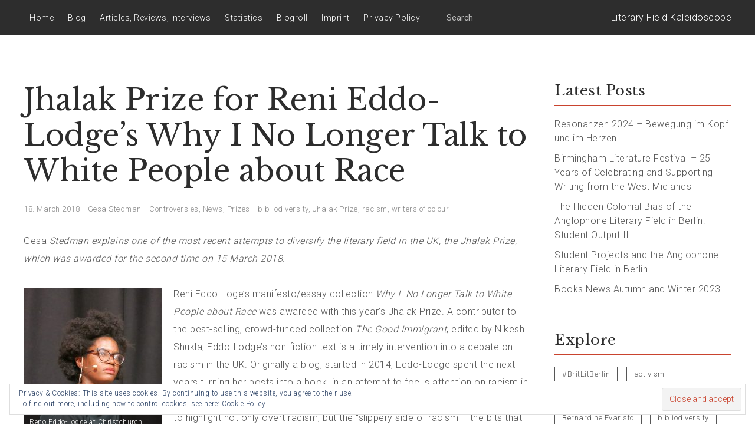

--- FILE ---
content_type: text/html; charset=UTF-8
request_url: http://literaryfield.org/jhalak-prize-2018/
body_size: 12584
content:
<!DOCTYPE html>
<html lang="en-GB">
<head>
	<meta charset="UTF-8" />
	<meta name="viewport" content="width=device-width" />
	<link rel="profile" href="http://gmpg.org/xfn/11" />
	<link rel="pingback" href="http://literaryfield.org/xmlrpc.php" />

	<title>Jhalak Prize for Reni Eddo-Lodge’s Why I No Longer Talk to White People about Race &#8211; Literary Field Kaleidoscope</title>
<link rel='dns-prefetch' href='//s0.wp.com' />
<link rel='dns-prefetch' href='//fonts.googleapis.com' />
<link rel='dns-prefetch' href='//s.w.org' />
<link rel="alternate" type="application/rss+xml" title="Literary Field Kaleidoscope &raquo; Feed" href="http://literaryfield.org/feed/" />
<link rel="alternate" type="application/rss+xml" title="Literary Field Kaleidoscope &raquo; Comments Feed" href="http://literaryfield.org/comments/feed/" />
		<script type="text/javascript">
			window._wpemojiSettings = {"baseUrl":"https:\/\/s.w.org\/images\/core\/emoji\/11\/72x72\/","ext":".png","svgUrl":"https:\/\/s.w.org\/images\/core\/emoji\/11\/svg\/","svgExt":".svg","source":{"concatemoji":"http:\/\/literaryfield.org\/wp-includes\/js\/wp-emoji-release.min.js?ver=4.9.26"}};
			!function(e,a,t){var n,r,o,i=a.createElement("canvas"),p=i.getContext&&i.getContext("2d");function s(e,t){var a=String.fromCharCode;p.clearRect(0,0,i.width,i.height),p.fillText(a.apply(this,e),0,0);e=i.toDataURL();return p.clearRect(0,0,i.width,i.height),p.fillText(a.apply(this,t),0,0),e===i.toDataURL()}function c(e){var t=a.createElement("script");t.src=e,t.defer=t.type="text/javascript",a.getElementsByTagName("head")[0].appendChild(t)}for(o=Array("flag","emoji"),t.supports={everything:!0,everythingExceptFlag:!0},r=0;r<o.length;r++)t.supports[o[r]]=function(e){if(!p||!p.fillText)return!1;switch(p.textBaseline="top",p.font="600 32px Arial",e){case"flag":return s([55356,56826,55356,56819],[55356,56826,8203,55356,56819])?!1:!s([55356,57332,56128,56423,56128,56418,56128,56421,56128,56430,56128,56423,56128,56447],[55356,57332,8203,56128,56423,8203,56128,56418,8203,56128,56421,8203,56128,56430,8203,56128,56423,8203,56128,56447]);case"emoji":return!s([55358,56760,9792,65039],[55358,56760,8203,9792,65039])}return!1}(o[r]),t.supports.everything=t.supports.everything&&t.supports[o[r]],"flag"!==o[r]&&(t.supports.everythingExceptFlag=t.supports.everythingExceptFlag&&t.supports[o[r]]);t.supports.everythingExceptFlag=t.supports.everythingExceptFlag&&!t.supports.flag,t.DOMReady=!1,t.readyCallback=function(){t.DOMReady=!0},t.supports.everything||(n=function(){t.readyCallback()},a.addEventListener?(a.addEventListener("DOMContentLoaded",n,!1),e.addEventListener("load",n,!1)):(e.attachEvent("onload",n),a.attachEvent("onreadystatechange",function(){"complete"===a.readyState&&t.readyCallback()})),(n=t.source||{}).concatemoji?c(n.concatemoji):n.wpemoji&&n.twemoji&&(c(n.twemoji),c(n.wpemoji)))}(window,document,window._wpemojiSettings);
		</script>
		<style type="text/css">
img.wp-smiley,
img.emoji {
	display: inline !important;
	border: none !important;
	box-shadow: none !important;
	height: 1em !important;
	width: 1em !important;
	margin: 0 .07em !important;
	vertical-align: -0.1em !important;
	background: none !important;
	padding: 0 !important;
}
</style>
<link rel='stylesheet' id='font-libre-baskerville-css'  href='//fonts.googleapis.com/css?family=Libre+Baskerville%3A400%2C700&#038;subset=cyrillic%2Ccyrillic-ext%2Clatin%2Clatin-ext&#038;ver=4.9.26' type='text/css' media='all' />
<link rel='stylesheet' id='font-roboto-css'  href='//fonts.googleapis.com/css?family=Roboto%3A300%2C400&#038;subset=cyrillic%2Ccyrillic-ext%2Clatin%2Clatin-ext&#038;ver=4.9.26' type='text/css' media='all' />
<link rel='stylesheet' id='font-awesome-css'  href='http://literaryfield.org/wp-content/plugins/js_composer/assets/lib/bower/font-awesome/css/font-awesome.min.css?ver=4.8.0.1' type='text/css' media='screen' />
<link rel='stylesheet' id='pukka-main-style-css'  href='http://literaryfield.org/wp-content/themes/elliot/assets/css/main.min.css?ver=4.9.26' type='text/css' media='all' />
<style id='pukka-main-style-inline-css' type='text/css'>
 .overlay, #main .overlay{ background-color:rgba(0,0,0,0.55);}#main-menu-wrap{ background-color: rgb(45,45,45);}#main-menu-wrap.scrolled{ background-color: rgb(45,45,45)!important;}#main-menu-inner>div>ul>li ul a,#main-menu-inner>div>ul>li ul a:visited,#main-menu-inner>div>ul>li ul a:hover,#main-menu>ul>li ul a,#main-menu>ul>li ul a:visited,#main-menu>ul>li ul a:hover{color: #fff;}#main-menu-inner > div > ul > li ul,#main-menu > ul > li ul{background-color: #000;}#main-menu-wrap #main-menu-inner .children .children,#main-menu-wrap #main-menu-inner li:not(.submenu-wide)ul ul{background-color:#000;}#main-menu .submenu-wide .submenu-inner {background-color: #000;}.separator.normal, .wpb_wrapper .separator.normal{background-color: #2d2d2d;}.separator.small, .wpb_wrapper .separator.small{background-color: #2d2d2d;}.page-header .page-title:after{background-color: #c9432e;}#top-link{background-color:#c9432e;}.entry-content .more-link,.entry-content .more-link:visited{color: #c9432e;border-color: #c9432e;}.entry-content .more-link:hover,.entry-content .entry-content .more-link:hover{background-color: #c9432e;}.nav-links .meta-nav{color: #c9432e;}.nav-links .nav-pages{color: #c9432e;}.nav-links .nav-current-page:after{background-color: #c9432e;}.grid-cover-item.brick-quote .brick,.grid-cover-item.brick-link .brick{background: #c9432e;}.grid-cover-item.brick-quote .brick .post-format-icon .fa-quote-left,.grid-cover-item.brick-link .brick .post-format-icon .fa-link{color:#c9432e;}.brick-quote .post-format-icon .fa-quote-left {color:#c9432e;}#responsive-menu-wrap,#menu-stripe{background-color: #c9432e;}a,a:visited,a:hover{color: #c9432e;}.button,a.button,.button a,button,.infinite-load-more-wrap a,input[type="button"],input[type="reset"],input[type="submit"]{color: #c9432e !important;border-top: 1px solid #c9432e;border-bottom: 1px solid #c9432e;}.button:hover,a.button:hover,.button a:hover,button:hover,.infinite-load-more-wrap a:hover,input[type="button"]:hover,input[type="reset"]:hover,input[type="submit"]:hover{background-color: #c9432e;}.infinite-load-more-wrap:after{border-color: #c9432e;}::selection{background-color: #c9432e;}::-moz-selection{background-color: #c9432e;}.separator-title .sep-line{border-top: 1px solid #c9432e;}.page-template-template-contact .cover-media-wrap .cover-media,.page-template-page-templatestemplate-contact-php .cover-media-wrap .cover-media{background-color: #c9432e;}#grid-filter span{color: #c9432e;border-top: 1px solid #c9432e;border-bottom: 1px solid #c9432e;}#grid-filter .current,#grid-filter span:hover{border-left: 1px solid #c9432e;border-right: 1px solid #c9432e;}background-color: #c9432e;}.parallaxContentHolder .button.light-button,.parallaxContentHolder .infinite-load-more-wrap a.light-button,.infinite-load-more-wrap .parallaxContentHolder a.light-button,.parallaxContentHolder .light .button.light-button,.parallaxContentHolder .light .infinite-load-more-wrap a.light-button,.infinite-load-more-wrap .parallaxContentHolder .light a.light-button {color: #c9432e !important;}.parallaxContentHolder .button.light-button:hover,.parallaxContentHolder .infinite-load-more-wrap a.light-button:hover,.infinite-load-more-wrap .parallaxContentHolder a.light-button:hover {color: #fff !important;background-color: #c9432e !important;}.parallaxContentHolder .button.dark-button,.parallaxContentHolder .infinite-load-more-wrap a.dark-button,.infinite-load-more-wrap .parallaxContentHolder a.dark-button {background-color: #c9432e;}.parallaxContentHolder .button.dark-button:hover,.parallaxContentHolder .infinite-load-more-wrap a.dark-button:hover,.infinite-load-more-wrap .parallaxContentHolder a.dark-button:hover {color: #c9432e !important;}.sidebar .widget-title{border-color: #c9432e;}.entry-content ul li:before,.entry-content ol li:before,.comment-text-wrap ul li:before,.comment-text-wrap ol li:before{background-color: #c9432e;}.single-side-content h5{color: #c9432e;}.comment-meta .reply a,.comment-meta .reply a:visited,.comment-meta .reply a:hover{color: #c9432e;}.comment-navigation a,.comment-navigation a:visited,.comment-navigation a:hover{color: #c9432e;}.single-post.single-format-video .cover-media-wrap,.single-post.single-format-audio .cover-media-wrap{background: #c9432e;}.wpb_wrapper .wpb_gallery_slides .nivo-controlNav .active{background: #c9432e;}.wpb_wrapper .wpb_images_carousel .vc_carousel-indicator .vc_active {border-color: #c9432e;background-color: #c9432e;}.wpb_wrapper .vc_carousel .vc_carousel-indicators .vc_active{border-color: #c9432e;background-color: #c9432e;}.wpb_wrapper .wpb_content_element .wpb_tabs_nav li.ui-tabs-active,.wpb_wrapper .wpb_content_element .wpb_tabs_nav li:hover{border-color: #c9432e;background-color: #c9432e;}.wpb_wrapper .wpb_accordion .wpb_accordion_wrapper .wpb_accordion_header.ui-state-active{border-color: #c9432e;background-color: #c9432e;}.wpb_wrapper .separator {background-color: #c9432e;}.wpb_wrapper .separator.small {background-color: #c9432e;}#wp-calendar tbody a,#wp-calendar tbody a:visited,#wp-calendar tbody a:hover{background-color: #c9432e;}.tagcloud a:hover{background-color: #c9432e;border-color: #c9432e;}.widget-banner-wrap,.widget-banner-wrap a{color: #c9432e;}.tweet-text a,.tweet-text a:hover,.tweet-text a:visited{color: #c9432e;}#footer{background-color: #000000;}#footer .tagcloud a:hover{color: #000000;} 
</style>
<link rel='stylesheet' id='swipebox-style-css'  href='http://literaryfield.org/wp-content/themes/elliot/assets/js/swipebox/swipebox.css?ver=4.9.26' type='text/css' media='all' />
<link rel='stylesheet' id='wp-block-library-css'  href='http://literaryfield.org/wp-content/plugins/gutenberg/build/block-library/style.css?ver=1541694988' type='text/css' media='all' />
<link rel='stylesheet' id='jetpack_css-css'  href='http://literaryfield.org/wp-content/plugins/jetpack/css/jetpack.css?ver=6.6.5' type='text/css' media='all' />
<script type='text/javascript' src='http://literaryfield.org/wp-includes/js/jquery/jquery.js?ver=1.12.4'></script>
<script type='text/javascript' src='http://literaryfield.org/wp-includes/js/jquery/jquery-migrate.min.js?ver=1.4.1'></script>
<script type='text/javascript' src='http://literaryfield.org/wp-content/themes/elliot/assets/js/swipebox/jquery.swipebox.js?ver=4.9.26'></script>
<script type='text/javascript' src='http://literaryfield.org/wp-content/themes/elliot/assets/js/jquery.flexslider.js?ver=4.9.26'></script>
<script type='text/javascript' src='http://literaryfield.org/wp-content/themes/elliot/assets/js/modernizr.custom.js?ver=4.9.26'></script>
<script type='text/javascript' src='http://literaryfield.org/wp-content/themes/elliot/assets/js/affix.js?ver=4.9.26'></script>
<script type='text/javascript' src='http://literaryfield.org/wp-content/themes/elliot/assets/js/jquery.fitvids.js?ver=4.9.26'></script>
<link rel='https://api.w.org/' href='http://literaryfield.org/wp-json/' />
<link rel="EditURI" type="application/rsd+xml" title="RSD" href="http://literaryfield.org/xmlrpc.php?rsd" />
<link rel="wlwmanifest" type="application/wlwmanifest+xml" href="http://literaryfield.org/wp-includes/wlwmanifest.xml" /> 
<link rel='prev' title='Mary Beard’s &#8220;Women &#038; Power &#8220;- A Conversation with Sabine Blackmore' href='http://literaryfield.org/blackmore_beard_women-and-power/' />
<link rel='next' title='Kann man eine Lüge dichten? Thekla Dannenbergs Bericht von der Leipziger Buchmesse' href='http://literaryfield.org/lbm-2018-thekla-dannenberg/' />
<meta name="generator" content="WordPress 4.9.26" />
<link rel="canonical" href="http://literaryfield.org/jhalak-prize-2018/" />
<link rel='shortlink' href='https://wp.me/p7dH8k-lX' />
<link rel="alternate" type="application/json+oembed" href="http://literaryfield.org/wp-json/oembed/1.0/embed?url=http%3A%2F%2Fliteraryfield.org%2Fjhalak-prize-2018%2F" />
<link rel="alternate" type="text/xml+oembed" href="http://literaryfield.org/wp-json/oembed/1.0/embed?url=http%3A%2F%2Fliteraryfield.org%2Fjhalak-prize-2018%2F&#038;format=xml" />
<!-- Analytics by WP-Statistics v13.1.1 - https://wp-statistics.com/ -->

<link rel='dns-prefetch' href='//v0.wordpress.com'/>
<style type='text/css'>img#wpstats{display:none}</style>
<link rel="shortcut icon" href="http://literaryfield.org/wp-content/uploads/2016/01/fav_icon.jpg" />

<link rel="apple-touch-icon-precomposed" href="http://literaryfield.org/wp-content/uploads/2016/01/logo_apple.png" />


<meta name="description" content="Gesa Stedman explains one of the most recent attempts to diversify the literary field in the UK, the Jhalak Prize, which was awarded for the second time on..." />


<script type="text/javascript">


 var fontEffects = new Array();


</script>
<meta name="generator" content="Powered by Visual Composer - drag and drop page builder for WordPress."/>
<!--[if lte IE 9]><link rel="stylesheet" type="text/css" href="http://literaryfield.org/wp-content/plugins/js_composer/assets/css/vc_lte_ie9.min.css" media="screen"><![endif]--><!--[if IE  8]><link rel="stylesheet" type="text/css" href="http://literaryfield.org/wp-content/plugins/js_composer/assets/css/vc-ie8.min.css" media="screen"><![endif]--><link rel="icon" href="http://literaryfield.org/wp-content/uploads/2016/01/logo_q_schwarz-150x150.jpg" sizes="32x32" />
<link rel="icon" href="http://literaryfield.org/wp-content/uploads/2016/01/logo_q_schwarz-300x300.jpg" sizes="192x192" />
<link rel="apple-touch-icon-precomposed" href="http://literaryfield.org/wp-content/uploads/2016/01/logo_q_schwarz-300x300.jpg" />
<meta name="msapplication-TileImage" content="http://literaryfield.org/wp-content/uploads/2016/01/logo_q_schwarz-300x300.jpg" />
<noscript><style type="text/css"> .wpb_animate_when_almost_visible { opacity: 1; }</style></noscript></head>
<body class="post-template-default single single-post postid-1361 single-format-standard page-boxed has-sidebar-right has-sidebar elt-full-width wpb-js-composer js-comp-ver-4.8.0.1 vc_responsive" itemscope itemtype="http://schema.org/WebPage">


<div id="fb-root"></div>
<script>(function(d, s, id) {
	var js, fjs = d.getElementsByTagName(s)[0];
	if (d.getElementById(id)) return;
	js = d.createElement(s); js.id = id;
	js.src = "//connect.facebook.net/en_US/sdk.js#xfbml=1&version=v2.3&appId=201096336654194";
	fjs.parentNode.insertBefore(js, fjs);
}(document, 'script', 'facebook-jssdk'));</script>




<div id="mega-wrap">
<header id="header" itemscope itemtype="http://schema.org/WPHeader">

	
	
	
	<div id="site-header" class="width-wrap full-width-wrap " style="">

						
			
	</div> <!-- #site-header -->

	<div id="main-menu-wrap" class="light  scrolled-light menu-sticky" style="">
	<div class="width-wrap clearfix">

		
		<div id="logo">
			<a href="http://literaryfield.org" title="Literary Field Kaleidoscope" class="dark-logo">
				<span class="logo-text" style="color: #000000;">Literary Field Kaleidoscope</span>			</a>

			<a href="http://literaryfield.org" title="Literary Field Kaleidoscope" class="light-logo">
				<span class="logo-text" style="color: ;">Literary Field Kaleidoscope</span>			</a>
		</div> <!-- #logo -->

		<div id="main-menu-inner" itemscope itemtype="http://schema.org/SiteNavigationElement">
			<nav id="main-menu" class="menu-reiter-container"><ul id="menu-reiter" class="menu"><li id="menu-item-74" class="menu-item menu-item-type-post_type menu-item-object-page menu-item-home menu-item-74"><a href="http://literaryfield.org/" class="nav-top-link">Home</a></li>
<li id="menu-item-81" class="menu-item menu-item-type-post_type menu-item-object-page current_page_parent menu-item-81"><a href="http://literaryfield.org/blog/" class="nav-top-link">Blog</a></li>
<li id="menu-item-18" class="menu-item menu-item-type-post_type menu-item-object-page menu-item-18"><a href="http://literaryfield.org/reviews-articles/" class="nav-top-link">Articles, Reviews, Interviews</a></li>
<li id="menu-item-21" class="menu-item menu-item-type-post_type menu-item-object-page menu-item-21"><a href="http://literaryfield.org/statistics/" class="nav-top-link">Statistics</a></li>
<li id="menu-item-29" class="menu-item menu-item-type-post_type menu-item-object-page menu-item-29"><a href="http://literaryfield.org/blogroll/" class="nav-top-link">Blogroll</a></li>
<li id="menu-item-33" class="menu-item menu-item-type-post_type menu-item-object-page menu-item-33"><a href="http://literaryfield.org/imprint/" class="nav-top-link">Imprint</a></li>
<li id="menu-item-1433" class="menu-item menu-item-type-post_type menu-item-object-page menu-item-1433"><a href="http://literaryfield.org/privacy-policy/" class="nav-top-link">Privacy Policy</a></li>
</ul></nav>		</div> <!-- #main-menu-inner -->

					<div id="header-search-wrap">

				<div id="header-search" class="search-wrap">
					<form action="http://literaryfield.org" method="get" role="search">
						<input type="text" placeholder="Search" autocomplete="off" class="s-main" name="s" value="">
						<span class="searchsubmit-main  fa fa-search"></span>
					</form>
				</div> <!-- #header-search -->

			</div> <!-- #header-search-wrap -->
		

	</div> <!-- .width-wrap -->
</div> <!-- #main-menu-wrap -->
</header> <!-- #header -->

<div id="wrapper" class="width-wrap clearfix">

	<div id="main" itemprop="mainContentOfPage">

			
								
					<article id="post-1361" class="post-1361 post type-post status-publish format-standard has-post-thumbnail hentry category-controversies category-news category-prizes tag-bibliodiversity tag-jhalak-prize tag-racism tag-writers-of-colour" itemscope itemtype="http://schema.org/BlogPosting" itemref="single-header">

						<div class="content-wrap">
														<header id="single-header" class="entry-header">

	<h1 class="entry-title" itemprop="headline">
		
			Jhalak Prize for Reni Eddo-Lodge’s Why I No Longer Talk to White People about Race
			</h1>

	
	<div class="entry-meta">
		<span class="entry-date updated" itemprop="datePublished" content="18. March 2018"><a href="http://literaryfield.org/jhalak-prize-2018/" title="Permalink to Jhalak Prize for Reni Eddo-Lodge’s Why I No Longer Talk to White People about Race" rel="bookmark"><time datetime="4$s">18. March 2018</time></a></span><span class="author vcard"><a class="url fn n" href="http://literaryfield.org/author/gesa-stedman/" title="View all posts by Gesa Stedman" rel="author">Gesa Stedman</a></span><span class="categories-links"><a href="http://literaryfield.org/category/controversies/" rel="category tag">Controversies</a>, <a href="http://literaryfield.org/category/news/" rel="category tag">News</a>, <a href="http://literaryfield.org/category/prizes/" rel="category tag">Prizes</a></span><span class="tags-links"><a href="http://literaryfield.org/tag/bibliodiversity/" rel="tag">bibliodiversity</a>, <a href="http://literaryfield.org/tag/jhalak-prize/" rel="tag">Jhalak Prize</a>, <a href="http://literaryfield.org/tag/racism/" rel="tag">racism</a>, <a href="http://literaryfield.org/tag/writers-of-colour/" rel="tag">writers of colour</a></span>	</div> <!-- .entry-meta -->

	
</header> <!-- .entry-header -->
														
														<div class="entry-content" itemprop="text">
								
								<p>Gesa<em> Stedman explains one of the most recent attempts to diversify the literary field in the UK, the Jhalak Prize, which was awarded for the second time on 15 March 2018.</em></p>
<div id="attachment_1364" class="wp-caption alignleft" style="max-width: 234px;"><a href="http://literaryfield.org/wp-content/uploads/2018/03/Reno-Eddo-Lodge.jpg"><img data-attachment-id="1364" data-permalink="http://literaryfield.org/jhalak-prize-2018/reno-eddo-lodge/" data-orig-file="http://literaryfield.org/wp-content/uploads/2018/03/Reno-Eddo-Lodge.jpg" data-orig-size="800,1024" data-comments-opened="1" data-image-meta="{&quot;aperture&quot;:&quot;0&quot;,&quot;credit&quot;:&quot;&quot;,&quot;camera&quot;:&quot;&quot;,&quot;caption&quot;:&quot;&quot;,&quot;created_timestamp&quot;:&quot;0&quot;,&quot;copyright&quot;:&quot;&quot;,&quot;focal_length&quot;:&quot;0&quot;,&quot;iso&quot;:&quot;0&quot;,&quot;shutter_speed&quot;:&quot;0&quot;,&quot;title&quot;:&quot;&quot;,&quot;orientation&quot;:&quot;0&quot;}" data-image-title="Reno Eddo-Lodge" data-image-description="&lt;p&gt;Literary Field Kaleidoscope Reno Eddo-Lodge Portrait by Donna Robertson&lt;/p&gt;
" data-medium-file="http://literaryfield.org/wp-content/uploads/2018/03/Reno-Eddo-Lodge-234x300.jpg" data-large-file="http://literaryfield.org/wp-content/uploads/2018/03/Reno-Eddo-Lodge-800x1024.jpg" class="size-medium wp-image-1364" src="http://literaryfield.org/wp-content/uploads/2018/03/Reno-Eddo-Lodge-234x300.jpg" alt="Portrait of Reno Eddo-Lodge by Donna Robertson" width="234" height="300" srcset="http://literaryfield.org/wp-content/uploads/2018/03/Reno-Eddo-Lodge-234x300.jpg 234w, http://literaryfield.org/wp-content/uploads/2018/03/Reno-Eddo-Lodge-768x983.jpg 768w, http://literaryfield.org/wp-content/uploads/2018/03/Reno-Eddo-Lodge.jpg 800w" sizes="(max-width: 234px) 100vw, 234px" /></a><p class="wp-caption-text">Reno Eddo-Lodge at Christchurch Arts Festival<br />https://creativecommons.org/licenses/by-nc-nd/2.0/</p></div>
<p><span id="more-1361"></span>Reni Eddo-Loge’s manifesto/essay collection<!--more--> <em>Why I  No Longer Talk to White People about Race</em> was awarded with this year’s Jhalak Prize. A contributor to the best-selling, crowd-funded collection <em>The Good Immigrant</em>, edited by Nikesh Shukla, Eddo-Lodge’s non-fiction text is a timely intervention into a debate on racism in the UK. Originally a blog, started in 2014, Eddo-Lodge spent the next years turning her posts into a book, in an attempt to focus attention on racism in the UK, rather than on the more largely reported on situation in the US. She wants to highlight not only overt racism, but the “slippery side of racism – the bits that are hard to define, and the bits that make you doubt yourself”. (link to guardian article <a href="https://www.theguardian.com/books/2018/mar/15/reni-eddo-lodge-wins-jhalak-prize-why-im-no-longer-talking-to-white-people-about-race">https://www.theguardian.com/books/2018/mar/15/reni-eddo-lodge-wins-jhalak-prize-why-im-no-longer-talking-to-white-people-about-race</a> last accessed 18 March 2018)<!--more--></p>
<p>As Sunny Singh, a member of the jury, states:</p>
<blockquote><p>“It teases out the nuances of racism in its ever-shifting complexity, and yet does so in prose that is clear, precise and simple. It is a book that not only holds up a mirror to contemporary Britain but also serves as a warning, and most of all, a clarion call for action … We all need to read this book.”</p></blockquote>
<p>(link to Guardian article <a href="https://www.theguardian.com/books/2018/mar/15/reni-eddo-lodge-wins-jhalak-prize-why-im-no-longer-talking-to-white-people-about-race">https://www.theguardian.com/books/2018/mar/15/reni-eddo-lodge-wins-jhalak-prize-why-im-no-longer-talking-to-white-people-about-race</a> last accessed 18 March 2018)</p>
<p>Reni Eddo-Lodge’s summarises the emotional disaffection of white people thus:</p>
<blockquote><p>“The journey towards understanding structural racism still requires people of colour to prioritise white feelings. Even if they can hear you, they’re not really listening. It’s like something happens to the words as they leave our mouths and reach their ears. The words hit a barrier of denial and they don’t get any further. That’s the emotional disconnect.”</p></blockquote>
<p><a href="https://www.theguardian.com/world/2017/may/30/why-im-no-longer-talking-to-white-people-about-race">(link to Guardian article https://www.theguardian.com/world/2017/may/30/why-im-no-longer-talking-to-white-people-about-race</a> last access 18 March 2018)</p>
<p>The Jhalak Prize is awarded annually. It was started in 2016 by Sunny Singh and Nikesh Shukla, and is organised by Media Diversified. The prize money is relatively small – 1000 GBP – and it was donated by an anonymous benefactor, but that is not the point. The point is to highlight the fact that too few British writers of colour, i.e. of non-white heritage, find a publisher and an audience. Thus, the prize is awarded to any writer of colour in any genre, provided s/he lives in the UK. The jury consists of fellow writers. Like the originally entitled “Orange Prize for Women’s Fiction” (now the Women’s Prize for Fiction), the Jhalak prize has been criticised for its exclusive focus. But as long as a balance needs to be redressed, special prizes are needed, as the organisers rightly argue in their FAQ page on the prize:</p>
<blockquote><p>“<strong>Is this prize racist? How would you feel about a prize for only white authors? </strong>No. Ultimately, we have chosen to put our time and money and resources into this prize, highlighting this inequality, redressing this particular imbalance, confronting this lack of representation. This prize is about celebrating marginalised writers, not excluding overrepresented ones. If you feel you want to put together a prize for only white writers, put your time money and resources into setting one up and we’ll let the chips fall where they may.”</p></blockquote>
<p>(link to Jhalak Prize  website <a href="https://mediadiversified.org/about-us/jhalak-prize/">https://mediadiversified.org/about-us/jhalak-prize/</a> last accessed 17 March 2018)</p>
<p>An interview with the author published on youtube by the London-based bookshop Foyles can be found here:</p>
<p><span class="embed-youtube" style="text-align:center; display: block;"><iframe class='youtube-player' type='text/html' width='1400' height='788' src='http://www.youtube.com/embed/2vJZdeSqfFY?version=3&#038;rel=1&#038;fs=1&#038;autohide=2&#038;showsearch=0&#038;showinfo=1&#038;iv_load_policy=1&#038;wmode=transparent' allowfullscreen='true' style='border:0;'></iframe></span></p>

								
																<div class="social-buttons clearfix">
</div> <!-- .social-buttons -->
							</div><!-- .entry-content -->

																						<nav class="post-navigation clearfix">			<a href="http://literaryfield.org/blackmore_beard_women-and-power/"
			   title="Mary Beard’s &#8220;Women &#038; Power &#8220;- A Conversation with Sabine Blackmore"
			   class="adjacent-post prev-post">

				<div class="adjacent-post-content">
					<h6>
						Mary Beard’s &#8220;Women &#038; Power &#8220;- A Conversation with Sabine Blackmore					</h6>
					<span class="adjacent-arrow">&larr;</span>
				</div>
				<!-- adjacent-post-content -->
			</a> <!-- .previous-post -->
		
				
			
			<a href="http://literaryfield.org/lbm-2018-thekla-dannenberg/"
			   title="Kann man eine Lüge dichten? Thekla Dannenbergs Bericht von der Leipziger Buchmesse"
			   class="adjacent-post next-post has-prev-post">

				<div class="adjacent-post-content">
					<h6>
						Kann man eine Lüge dichten? Thekla Dannenbergs Bericht von der Leipziger Buchmesse					</h6>
					<span class="adjacent-arrow">&rarr;</span>
				</div>
				<!-- adjacent-post-content -->
			</a> <!-- .next-post -->
		</nav> <!-- .post-navigation -->							
						</div> <!-- .content-wrap -->
					</article>

															<div class="post-author-wrap content-wrap">
						<div class="author-meta clearfix"><div class="author-meta-avatar"><a href="http://literaryfield.org/author/gesa-stedman/" title="View all posts by Gesa Stedman""><img src="http://literaryfield.org/wp-content/uploads/2015/12/website-icon-150x150.jpg" width="150" height="150" alt="Gesa Stedman" /></a></div><!-- .author-meta-avatar --><div class="author-description"><div class="author-meta-heading"><h2 class="author-name"><a href="http://literaryfield.org/author/gesa-stedman/" title="View all posts by Gesa Stedman"">Gesa Stedman</a></h2></div><div class="description-text"></div><ul class="author-links-wrap"><li class="author-links"><a href="http://www.literaryfield.org" rel="nofollow" class="fa fa-home"></a></li></ul><!-- .author-links-wrap --></div><!-- .author-description --></div><!-- .author-meta -->					</div> <!-- .post-author-wrap -->
					
										
															<div class="comments-wrap content-wrap">
											</div> <!-- .content-wrap -->
					
				
			
	</div><!-- #main -->

	<div id="sidebar" class="sidebar">

		
					    <div class="widget-area sidebar-1">
			    		<aside id="recent-posts-3" class="widget sidebar-1 widget_recent_entries">		<h3 class="widget-title">Latest Posts</h3>		<ul>
											<li>
					<a href="http://literaryfield.org/resonanzen-2024/">Resonanzen 2024 – Bewegung im Kopf und im Herzen</a>
									</li>
											<li>
					<a href="http://literaryfield.org/25-years-birmingham-literature-festival/">Birmingham Literature Festival – 25 Years of Celebrating and Supporting Writing from the West Midlands</a>
									</li>
											<li>
					<a href="http://literaryfield.org/the-hidden-colonial-bias-of-the-anglophone-literary-field-in-berlin-student-output-ii/">The Hidden Colonial Bias of the Anglophone Literary Field in Berlin: Student Output II</a>
									</li>
											<li>
					<a href="http://literaryfield.org/student-projects-and-the-anglophone-literary-field-in-berlin/">Student Projects and the Anglophone Literary Field in Berlin</a>
									</li>
											<li>
					<a href="http://literaryfield.org/books-news-autumn-and-winter-2023/">Books News Autumn and Winter 2023</a>
									</li>
					</ul>
		</aside><aside id="tag_cloud-3" class="widget sidebar-1 widget_tag_cloud"><h3 class="widget-title">Explore</h3><div class="tagcloud"><a href="http://literaryfield.org/tag/britlitberlin/" class="tag-cloud-link tag-link-30 tag-link-position-1" style="font-size: 13.25pt;" aria-label="#BritLitBerlin (7 items)">#BritLitBerlin</a>
<a href="http://literaryfield.org/tag/activism/" class="tag-cloud-link tag-link-340 tag-link-position-2" style="font-size: 13.25pt;" aria-label="activism (7 items)">activism</a>
<a href="http://literaryfield.org/tag/african-book-festival/" class="tag-cloud-link tag-link-518 tag-link-position-3" style="font-size: 11.15pt;" aria-label="African Book Festival (5 items)">African Book Festival</a>
<a href="http://literaryfield.org/tag/berlin/" class="tag-cloud-link tag-link-54 tag-link-position-4" style="font-size: 20.6pt;" aria-label="Berlin (20 items)">Berlin</a>
<a href="http://literaryfield.org/tag/bernardine-evaristo/" class="tag-cloud-link tag-link-172 tag-link-position-5" style="font-size: 12.375pt;" aria-label="Bernardine Evaristo (6 items)">Bernardine Evaristo</a>
<a href="http://literaryfield.org/tag/bibliodiversity/" class="tag-cloud-link tag-link-273 tag-link-position-6" style="font-size: 16.925pt;" aria-label="bibliodiversity (12 items)">bibliodiversity</a>
<a href="http://literaryfield.org/tag/booker-prize/" class="tag-cloud-link tag-link-23 tag-link-position-7" style="font-size: 14.125pt;" aria-label="booker prize (8 items)">booker prize</a>
<a href="http://literaryfield.org/tag/book-fair/" class="tag-cloud-link tag-link-63 tag-link-position-8" style="font-size: 14.125pt;" aria-label="book fair (8 items)">book fair</a>
<a href="http://literaryfield.org/tag/bookselling/" class="tag-cloud-link tag-link-241 tag-link-position-9" style="font-size: 15.7pt;" aria-label="bookselling (10 items)">bookselling</a>
<a href="http://literaryfield.org/tag/british-council/" class="tag-cloud-link tag-link-31 tag-link-position-10" style="font-size: 8pt;" aria-label="British Council (3 items)">British Council</a>
<a href="http://literaryfield.org/tag/bucherfrauen/" class="tag-cloud-link tag-link-89 tag-link-position-11" style="font-size: 9.75pt;" aria-label="BücherFrauen (4 items)">BücherFrauen</a>
<a href="http://literaryfield.org/tag/centre-for-british-studies/" class="tag-cloud-link tag-link-118 tag-link-position-12" style="font-size: 12.375pt;" aria-label="Centre for British Studies (6 items)">Centre for British Studies</a>
<a href="http://literaryfield.org/tag/childrens-books/" class="tag-cloud-link tag-link-193 tag-link-position-13" style="font-size: 9.75pt;" aria-label="children&#039;s books (4 items)">children&#039;s books</a>
<a href="http://literaryfield.org/tag/creative-writing/" class="tag-cloud-link tag-link-41 tag-link-position-14" style="font-size: 13.25pt;" aria-label="creative writing (7 items)">creative writing</a>
<a href="http://literaryfield.org/tag/crime-fiction/" class="tag-cloud-link tag-link-28 tag-link-position-15" style="font-size: 14.125pt;" aria-label="crime fiction (8 items)">crime fiction</a>
<a href="http://literaryfield.org/tag/denise-mina/" class="tag-cloud-link tag-link-117 tag-link-position-16" style="font-size: 11.15pt;" aria-label="Denise Mina (5 items)">Denise Mina</a>
<a href="http://literaryfield.org/tag/diversity/" class="tag-cloud-link tag-link-170 tag-link-position-17" style="font-size: 15pt;" aria-label="diversity (9 items)">diversity</a>
<a href="http://literaryfield.org/tag/events/" class="tag-cloud-link tag-link-169 tag-link-position-18" style="font-size: 15pt;" aria-label="events (9 items)">events</a>
<a href="http://literaryfield.org/tag/france/" class="tag-cloud-link tag-link-194 tag-link-position-19" style="font-size: 9.75pt;" aria-label="France (4 items)">France</a>
<a href="http://literaryfield.org/tag/happy-holidays/" class="tag-cloud-link tag-link-373 tag-link-position-20" style="font-size: 11.15pt;" aria-label="Happy Holidays (5 items)">Happy Holidays</a>
<a href="http://literaryfield.org/tag/indiebookday/" class="tag-cloud-link tag-link-453 tag-link-position-21" style="font-size: 9.75pt;" aria-label="indiebookday (4 items)">indiebookday</a>
<a href="http://literaryfield.org/tag/indie-bookshops/" class="tag-cloud-link tag-link-82 tag-link-position-22" style="font-size: 13.25pt;" aria-label="indie bookshops (7 items)">indie bookshops</a>
<a href="http://literaryfield.org/tag/indie-publishing/" class="tag-cloud-link tag-link-62 tag-link-position-23" style="font-size: 16.4pt;" aria-label="indie publishing (11 items)">indie publishing</a>
<a href="http://literaryfield.org/tag/interkontinental/" class="tag-cloud-link tag-link-392 tag-link-position-24" style="font-size: 9.75pt;" aria-label="InterKontinental (4 items)">InterKontinental</a>
<a href="http://literaryfield.org/tag/interview/" class="tag-cloud-link tag-link-22 tag-link-position-25" style="font-size: 16.4pt;" aria-label="interview (11 items)">interview</a>
<a href="http://literaryfield.org/tag/jhalak-prize/" class="tag-cloud-link tag-link-342 tag-link-position-26" style="font-size: 9.75pt;" aria-label="Jhalak Prize (4 items)">Jhalak Prize</a>
<a href="http://literaryfield.org/tag/literature-festival/" class="tag-cloud-link tag-link-414 tag-link-position-27" style="font-size: 9.75pt;" aria-label="literature festival (4 items)">literature festival</a>
<a href="http://literaryfield.org/tag/london/" class="tag-cloud-link tag-link-67 tag-link-position-28" style="font-size: 12.375pt;" aria-label="London (6 items)">London</a>
<a href="http://literaryfield.org/tag/novel/" class="tag-cloud-link tag-link-292 tag-link-position-29" style="font-size: 9.75pt;" aria-label="novel (4 items)">novel</a>
<a href="http://literaryfield.org/tag/obituary/" class="tag-cloud-link tag-link-25 tag-link-position-30" style="font-size: 11.15pt;" aria-label="obituary (5 items)">obituary</a>
<a href="http://literaryfield.org/tag/poetry/" class="tag-cloud-link tag-link-69 tag-link-position-31" style="font-size: 18.15pt;" aria-label="poetry (14 items)">poetry</a>
<a href="http://literaryfield.org/tag/prizes/" class="tag-cloud-link tag-link-94 tag-link-position-32" style="font-size: 12.375pt;" aria-label="prizes (6 items)">prizes</a>
<a href="http://literaryfield.org/tag/public-reading/" class="tag-cloud-link tag-link-80 tag-link-position-33" style="font-size: 14.125pt;" aria-label="public reading (8 items)">public reading</a>
<a href="http://literaryfield.org/tag/publishing/" class="tag-cloud-link tag-link-100 tag-link-position-34" style="font-size: 19.025pt;" aria-label="publishing (16 items)">publishing</a>
<a href="http://literaryfield.org/tag/racism/" class="tag-cloud-link tag-link-407 tag-link-position-35" style="font-size: 11.15pt;" aria-label="racism (5 items)">racism</a>
<a href="http://literaryfield.org/tag/reading/" class="tag-cloud-link tag-link-70 tag-link-position-36" style="font-size: 12.375pt;" aria-label="reading (6 items)">reading</a>
<a href="http://literaryfield.org/tag/representation/" class="tag-cloud-link tag-link-107 tag-link-position-37" style="font-size: 22pt;" aria-label="representation (24 items)">representation</a>
<a href="http://literaryfield.org/tag/review/" class="tag-cloud-link tag-link-46 tag-link-position-38" style="font-size: 20.95pt;" aria-label="Review (21 items)">Review</a>
<a href="http://literaryfield.org/tag/scotland/" class="tag-cloud-link tag-link-47 tag-link-position-39" style="font-size: 14.125pt;" aria-label="Scotland (8 items)">Scotland</a>
<a href="http://literaryfield.org/tag/stereotypes/" class="tag-cloud-link tag-link-221 tag-link-position-40" style="font-size: 14.125pt;" aria-label="stereotypes (8 items)">stereotypes</a>
<a href="http://literaryfield.org/tag/students-corner/" class="tag-cloud-link tag-link-466 tag-link-position-41" style="font-size: 9.75pt;" aria-label="students&#039; corner (4 items)">students&#039; corner</a>
<a href="http://literaryfield.org/tag/translation/" class="tag-cloud-link tag-link-61 tag-link-position-42" style="font-size: 8pt;" aria-label="translation (3 items)">translation</a>
<a href="http://literaryfield.org/tag/uk/" class="tag-cloud-link tag-link-19 tag-link-position-43" style="font-size: 19.55pt;" aria-label="UK (17 items)">UK</a>
<a href="http://literaryfield.org/tag/val-mcdermid/" class="tag-cloud-link tag-link-36 tag-link-position-44" style="font-size: 8pt;" aria-label="Val McDermid (3 items)">Val McDermid</a>
<a href="http://literaryfield.org/tag/women-in-publishing/" class="tag-cloud-link tag-link-90 tag-link-position-45" style="font-size: 15.7pt;" aria-label="Women in Publishing (10 items)">Women in Publishing</a></div>
</aside>		    </div> <!-- .widget-area -->
			
		
			
		
			
		
	</div> <!-- #sidebar -->

</div><!-- #wrapper -->


	<footer id="footer" itemscope itemtype="http://schema.org/WPFooter">
		<div class="widget-area width-wrap  columns-4">
			<aside id="blog_subscription-2" class="widget sidebar-footer-1 jetpack_subscription_widget"><h3 class="widget-title">Subscribe</h3>
			<form action="#" method="post" accept-charset="utf-8" id="subscribe-blog-blog_subscription-2">
				<div id="subscribe-text"><p>Enter your email address to subscribe to the literary field kaleidoscope blog and receive notifications of new posts by email.</p>
</div>					<p id="subscribe-email">
						<label id="jetpack-subscribe-label" for="subscribe-field-blog_subscription-2">
							enter Email address here						</label>
						<input type="email" name="email" required="required" class="required" value="" id="subscribe-field-blog_subscription-2" placeholder="enter Email address here" />
					</p>

					<p id="subscribe-submit">
						<input type="hidden" name="action" value="subscribe" />
						<input type="hidden" name="source" value="http://literaryfield.org/jhalak-prize-2018/" />
						<input type="hidden" name="sub-type" value="widget" />
						<input type="hidden" name="redirect_fragment" value="blog_subscription-2" />
												<input type="submit" value="Subscribe" name="jetpack_subscriptions_widget" />
					</p>
							</form>

			<script>
			/*
			Custom functionality for safari and IE
			 */
			(function( d ) {
				// In case the placeholder functionality is available we remove labels
				if ( ( 'placeholder' in d.createElement( 'input' ) ) ) {
					var label = d.querySelector( 'label[for=subscribe-field-blog_subscription-2]' );
						label.style.clip 	 = 'rect(1px, 1px, 1px, 1px)';
						label.style.position = 'absolute';
						label.style.height   = '1px';
						label.style.width    = '1px';
						label.style.overflow = 'hidden';
				}

				// Make sure the email value is filled in before allowing submit
				var form = d.getElementById('subscribe-blog-blog_subscription-2'),
					input = d.getElementById('subscribe-field-blog_subscription-2'),
					handler = function( event ) {
						if ( '' === input.value ) {
							input.focus();

							if ( event.preventDefault ){
								event.preventDefault();
							}

							return false;
						}
					};

				if ( window.addEventListener ) {
					form.addEventListener( 'submit', handler, false );
				} else {
					form.attachEvent( 'onsubmit', handler );
				}
			})( document );
			</script>
				
</aside><aside id="eu_cookie_law_widget-2" class="widget sidebar-footer-1 widget_eu_cookie_law_widget"><div
	class="hide-on-button"
	data-hide-timeout="30"
	data-consent-expiration="180"
	id="eu-cookie-law"
>
	<form method="post">
		<input type="submit" value="Close and accept" class="accept" />
	</form>

	Privacy &amp; Cookies: This site uses cookies. By continuing to use this website, you agree to their use. <br />
To find out more, including how to control cookies, see here:
	<a href="https://automattic.com/cookies/" >
		Cookie Policy	</a>
</div>
</aside>		</div><!-- .widget-area -->
	</footer> <!-- #footer -->

<a href="#top" id="top-link"><i class="fa fa-chevron-up"></i></a>

<div id="menu-stripe">
	<header>
		<label id="menu-open" for="check" onclick><i class="fa fa-bars"></i></label>
		<h1>
			<a href="http://literaryfield.org">
				
										<img src="http://literaryfield.org/wp-content/uploads/2016/01/fav_icon.jpg" alt="Literary Field Kaleidoscope" />

							</a>
		</h1>
	</header>
</div> <!-- #menu-stripe -->

<input type="checkbox" id="check" name="check" />
<div id="responsive-menu-wrap">

	<nav id="responsive-menu" class="menu-reiter-container"><ul id="menu-reiter-1" class="menu"><li class="menu-item menu-item-type-post_type menu-item-object-page menu-item-home menu-item-74"><a href="http://literaryfield.org/">Home</a></li>
<li class="menu-item menu-item-type-post_type menu-item-object-page current_page_parent menu-item-81"><a href="http://literaryfield.org/blog/">Blog</a></li>
<li class="menu-item menu-item-type-post_type menu-item-object-page menu-item-18"><a href="http://literaryfield.org/reviews-articles/">Articles, Reviews, Interviews</a></li>
<li class="menu-item menu-item-type-post_type menu-item-object-page menu-item-21"><a href="http://literaryfield.org/statistics/">Statistics</a></li>
<li class="menu-item menu-item-type-post_type menu-item-object-page menu-item-29"><a href="http://literaryfield.org/blogroll/">Blogroll</a></li>
<li class="menu-item menu-item-type-post_type menu-item-object-page menu-item-33"><a href="http://literaryfield.org/imprint/">Imprint</a></li>
<li class="menu-item menu-item-type-post_type menu-item-object-page menu-item-1433"><a href="http://literaryfield.org/privacy-policy/">Privacy Policy</a></li>
</ul></nav>
	<div id="responsive-search-wrap">

		<div class="search-wrap">
			<form action="http://literaryfield.org" method="get" role="search">
				<input type="text" placeholder="Search" autocomplete="off" class="s-main" name="s" value="">
				<span class="searchsubmit-main  fa fa-search"></span>
			</form>
		</div> <!-- #header-search -->

	</div> <!-- #header-search-wrap -->

	<div class="social-menu">
		<a href="https://twitter.com/svanlente" target="_blank" rel="nofollow" class="fa fa-twitter"></a>	</div> <!-- .social-menu -->

</div> <!-- #responsive-menu-wrap -->
</div> <!-- #mega-wrap -->



<!--
Theme version: 1.0.5
Pukka version: 0.7.5
-->
<!--[if lte IE 8]>
<link rel='stylesheet' id='jetpack-carousel-ie8fix-css'  href='http://literaryfield.org/wp-content/plugins/jetpack/modules/carousel/jetpack-carousel-ie8fix.css?ver=20121024' type='text/css' media='all' />
<![endif]-->
<script type='text/javascript' src='http://literaryfield.org/wp-includes/js/imagesloaded.min.js?ver=3.2.0'></script>
<script type='text/javascript' src='http://literaryfield.org/wp-includes/js/masonry.min.js?ver=3.3.2'></script>
<script type='text/javascript' src='http://literaryfield.org/wp-includes/js/jquery/jquery.masonry.min.js?ver=3.1.2b'></script>
<script type='text/javascript' src='http://literaryfield.org/wp-content/themes/elliot/assets/js/jquery.imageScroll.min.js?ver=1.0'></script>
<script type='text/javascript'>
/* <![CDATA[ */
var Pukka = {"ajaxurl":"http:\/\/literaryfield.org\/wp-admin\/admin-ajax.php","contact":{"map_style":[],"map_marker":false,"map_zoom":"16"}};
/* ]]> */
</script>
<script type='text/javascript' src='http://literaryfield.org/wp-content/themes/elliot/assets/js/pukka.js?ver=1.0'></script>
<script type='text/javascript' src='https://s0.wp.com/wp-content/js/devicepx-jetpack.js?ver=202603'></script>
<script type='text/javascript' src='http://literaryfield.org/wp-content/plugins/jetpack/_inc/build/widgets/eu-cookie-law/eu-cookie-law.min.js?ver=20180522'></script>
<script type='text/javascript' src='http://literaryfield.org/wp-includes/js/wp-embed.min.js?ver=4.9.26'></script>
<script type='text/javascript' src='http://literaryfield.org/wp-content/plugins/jetpack/_inc/build/spin.min.js?ver=1.3'></script>
<script type='text/javascript' src='http://literaryfield.org/wp-content/plugins/jetpack/_inc/build/jquery.spin.min.js?ver=1.3'></script>
<script type='text/javascript'>
/* <![CDATA[ */
var jetpackCarouselStrings = {"widths":[370,700,1000,1200,1400,2000],"is_logged_in":"","lang":"en","ajaxurl":"http:\/\/literaryfield.org\/wp-admin\/admin-ajax.php","nonce":"ca7c9bef35","display_exif":"1","display_geo":"1","single_image_gallery":"1","single_image_gallery_media_file":"","background_color":"black","comment":"Comment","post_comment":"Post Comment","write_comment":"Write a Comment...","loading_comments":"Loading Comments...","download_original":"View full size <span class=\"photo-size\">{0}<span class=\"photo-size-times\">\u00d7<\/span>{1}<\/span>","no_comment_text":"Please be sure to submit some text with your comment.","no_comment_email":"Please provide an email address to comment.","no_comment_author":"Please provide your name to comment.","comment_post_error":"Sorry, but there was an error posting your comment. Please try again later.","comment_approved":"Your comment was approved.","comment_unapproved":"Your comment is in moderation.","camera":"Camera","aperture":"Aperture","shutter_speed":"Shutter Speed","focal_length":"Focal Length","copyright":"Copyright","comment_registration":"0","require_name_email":"1","login_url":"http:\/\/literaryfield.org\/wp-login.php?redirect_to=http%3A%2F%2Fliteraryfield.org%2Fjhalak-prize-2018%2F","blog_id":"1","meta_data":["camera","aperture","shutter_speed","focal_length","copyright"],"local_comments_commenting_as":"<fieldset><label for=\"email\">Email (Required)<\/label> <input type=\"text\" name=\"email\" class=\"jp-carousel-comment-form-field jp-carousel-comment-form-text-field\" id=\"jp-carousel-comment-form-email-field\" \/><\/fieldset><fieldset><label for=\"author\">Name (Required)<\/label> <input type=\"text\" name=\"author\" class=\"jp-carousel-comment-form-field jp-carousel-comment-form-text-field\" id=\"jp-carousel-comment-form-author-field\" \/><\/fieldset><fieldset><label for=\"url\">Website<\/label> <input type=\"text\" name=\"url\" class=\"jp-carousel-comment-form-field jp-carousel-comment-form-text-field\" id=\"jp-carousel-comment-form-url-field\" \/><\/fieldset>"};
/* ]]> */
</script>
<script type='text/javascript' src='http://literaryfield.org/wp-content/plugins/jetpack/_inc/build/carousel/jetpack-carousel.min.js?ver=20170209'></script>
<script type='text/javascript' src='https://stats.wp.com/e-202603.js' async='async' defer='defer'></script>
<script type='text/javascript'>
	_stq = window._stq || [];
	_stq.push([ 'view', {v:'ext',j:'1:6.6.5',blog:'106698424',post:'1361',tz:'1',srv:'literaryfield.org'} ]);
	_stq.push([ 'clickTrackerInit', '106698424', '1361' ]);
</script>
</body>
</html>

--- FILE ---
content_type: text/css
request_url: http://literaryfield.org/wp-content/themes/elliot/assets/css/main.min.css?ver=4.9.26
body_size: 18291
content:
@charset "UTF-8";html,body,div,span,applet,object,iframe,h1,h2,h3,h4,h5,h6,p,blockquote,pre,a,abbr,acronym,address,big,cite,code,del,dfn,em,img,ins,kbd,q,s,samp,small,strike,strong,sub,sup,tt,var,b,u,i,center,dl,dt,dd,ol,ul,li,fieldset,form,label,legend,table,caption,tbody,tfoot,thead,tr,th,td,article,aside,canvas,details,embed,figure,figcaption,footer,header,hgroup,menu,nav,output,ruby,section,summary,time,mark,audio,video{border:0;font-size:100%;font:inherit;vertical-align:baseline;margin:0;padding:0}article,aside,details,figcaption,figure,footer,header,hgroup,menu,nav,section{display:block}body{line-height:1}ol,ul{list-style:none}blockquote,q{quotes:none}blockquote:before,blockquote:after,q:before,q:after{content:none}table{border-collapse:collapse;border-spacing:0}*{-webkit-box-sizing:border-box;-moz-box-sizing:border-box;box-sizing:border-box}html{width:100%;height:100%}body{font-family:"Roboto",sans-serif;font-weight:300;font-size:16px;letter-spacing:.5px;line-height:1.5;overflow-x:hidden;overflow-y:auto;width:100%;color:#565656;background-color:#fff;position:relative;-webkit-font-smoothing:subpixel-antialiased}h1,h2,h3,h4,h5,h6,#main h1,h2,h3,h4,h5,h6,.sidebar h1,h2,h3,h4,h5,h6{font-family:"Libre Baskerville",serif;line-height:120%}h1,h1 a,h1 a:hover,h1 a:visited,h2,h2 a,h2 a:hover,h2 a:visited,h3,h3 a,h3 a:hover,h3 a:visited,h4,h4 a,h4 a:hover,h4 a:visited,h5,h5 a,h5 a:hover,h5 a:visited,h6,h6 a,h6 a:hover,h6 a:visited,#main h1,#main h1 a,#main h1 a:hover,#main h1 a:visited,h2,h2 a,h2 a:hover,h2 a:visited,h3,h3 a,h3 a:hover,h3 a:visited,h4,h4 a,h4 a:hover,h4 a:visited,h5,h5 a,h5 a:hover,h5 a:visited,h6,h6 a,h6 a:hover,h6 a:visited,.sidebar h1,.sidebar h1 a,.sidebar h1 a:hover,.sidebar h1 a:visited,h2,h2 a,h2 a:hover,h2 a:visited,h3,h3 a,h3 a:hover,h3 a:visited,h4,h4 a,h4 a:hover,h4 a:visited,h5,h5 a,h5 a:hover,h5 a:visited,h6,h6 a,h6 a:hover,h6 a:visited{color:#2d2d2d}h1{font-size:36px}h2{font-size:28px}h3{font-size:24px}h4{font-size:20px}h5{font-size:16px}h6{font-size:14px}h1{margin-bottom:45px}h2,h3,h4,h5,h6{margin-bottom:30px}p{margin-bottom:30px}a,a:hover,a:visited{text-decoration:none;color:#000}a:focus{outline:0}a>img{border:0}b,strong{font-weight:bold}i,em{font-style:italic;font-weight:lighter}img{max-width:100%;height:auto;vertical-align:bottom}input,input:focus,textarea,textarea:focus{outline:0}input[type='text'],input[type='email'],input[type='password'],input[type='url'],input[type='tel'],input[type='number'],input[type='color'],textarea{padding:10px 10px 10px 0;font-size:14px;font-family:"Roboto",sans-serif;border:0;border-bottom:1px solid #888;-webkit-appearance:none;border-radius:0;max-width:100%}.button,.infinite-load-more-wrap a,a.button,.infinite-load-more-wrap a,.button a,.infinite-load-more-wrap a a,button,input[type="button"],input[type="reset"],input[type="submit"]{padding:10px 30px;color:#000 !important;text-align:center;cursor:pointer;border:0;font-weight:300;font-size:14px;border-top:1px solid #000;border-bottom:1px solid #000;background-color:transparent;font-family:"Roboto",sans-serif;max-width:100%;-webkit-appearance:none;-webkit-transition:all .2s;-moz-transition:all .2s;-o-transition:all .2s;transition:all .2s}.button:hover,.infinite-load-more-wrap a:hover,a.button:hover,.infinite-load-more-wrap a:hover,.button a:hover,.infinite-load-more-wrap a a:hover,button:hover,input[type="button"]:hover,input[type="reset"]:hover,input[type="submit"]:hover{color:#fff !important;background-color:#000}.button-big,#commentform .form-submit #submit{font-size:16px;border-top:0;font-family:"Libre Baskerville",serif}select{border-width:1px;border-style:solid;color:inherit;font-family:inherit;font-size:14px;font-weight:inherit;padding:5px;max-width:100%}ul,li,div,aside,span,table,thead,tbody,tfoot,tr,td,th,form,input,p,article{border-color:inherit;color:inherit}ins{text-decoration:none}address{font-style:italic}pre{white-space:pre-wrap;white-space:-moz-pre-wrap;white-space:-pre-wrap;white-space:-o-pre-wrap;word-wrap:break-word;background-color:#f2f2f2;font-family:monospace;padding:10px}sub,sup{font-size:75%;line-height:0;position:relative;vertical-align:baseline}sup{top:-0.5em}sub{bottom:-0.25em}cite{font-style:italic}mark{background-color:transparent;color:inherit}blockquote,q{border-left:2px solid #a0a0a0;font-style:italic;padding-left:25px}::selection{color:#fff;background-color:#000}::-moz-selection{color:#fff;background-color:#000}embed,iframe,object,video{max-width:100%;vertical-align:bottom}.clearfix:after,.widget-area:after,.widget:after,#site-header:after,#footer .widget-area:after,.pukka-latest-posts-widget li:after,.pukka-fw-fb:after,.pukka-fw-tw:after,.pukka-fw-yt:after,.pukka-fw-gp:after,article:after,.entry-meta:after,.author-links-wrap:after,.comment-body:after,.related-posts-wrap .related-posts-articles-wrap .related-posts-articles:after,.page-header:after,#brick-wrap:after,.brick-wrap:after,.pukka-users-list:after,.category-posts-wrap.cat-has-featured .category-posts:after,.category-item:after{content:" ";display:table;clear:both}.list-style-none li,.pukka-users-list li,.category-posts-wrap .category-items-list li,.wpb_wrapper .wpb_gallery_slides ul li,.wpb_wrapper .wpb_gallery_slides ol li,.wpb_wrapper .wpb_images_carousel ul li,.wpb_wrapper .wpb_images_carousel ol li,.wpb_wrapper .vc_carousel ul li,.wpb_wrapper .vc_carousel ol li,.wpb_widgetised_column ul li,.wpb_widgetised_column ol li{padding-left:0 !important}.list-style-none li:before,.pukka-users-list li:before,.category-posts-wrap .category-items-list li:before,.wpb_wrapper .wpb_gallery_slides ul li:before,.wpb_wrapper .wpb_gallery_slides ol li:before,.wpb_wrapper .wpb_images_carousel ul li:before,.wpb_wrapper .wpb_images_carousel ol li:before,.wpb_wrapper .vc_carousel ul li:before,.wpb_wrapper .vc_carousel ol li:before,.wpb_widgetised_column ul li:before,.wpb_widgetised_column ol li:before{content:"" !important;width:0 !important;height:0 !important;background-color:transparent !important}.separator-title h5,.related-posts-wrap .related-posts-title h5,.author-latest-title h5{display:table-cell;white-space:pre;padding-left:15px;padding-right:15px}.separator-title .sep-holder,.related-posts-wrap .related-posts-title .sep-holder,.author-latest-title .sep-holder{display:table-cell;height:1px;position:relative;vertical-align:middle;width:50%}.separator-title .sep-holder .sep-line,.related-posts-wrap .related-posts-title .sep-holder .sep-line,.author-latest-title .sep-holder .sep-line{height:1px;border-top:1px solid #000;display:block;position:relative;top:1px;width:100%}.social-menu .fa:before{-webkit-transition:all .2s;-moz-transition:all .2s;-ms-transition:all .2s;-o-transition:all .2s;transition:all .2s}.social-menu .fa:hover.fa-twitter:before{color:#00aced}.social-menu .fa:hover.fa-google-plus:before{color:#dd4b39}.social-menu .fa:hover.fa-facebook:before{color:#3b5998}.social-menu .fa:hover.fa-linkedin:before{color:#007bb6}.social-menu .fa:hover.fa-youtube:before{color:#b00}.social-menu .fa:hover.fa-instagram:before{color:#517fa4}.social-menu .fa:hover.fa-pinterest:before{color:#cb2027}.social-menu .fa:hover.fa-flickr:before{color:#ff0084}.social-menu .fa:hover.fa-tumblr:before{color:#32506d}.social-menu .fa:hover.fa-dribbble:before{color:#ea4c89}.social-menu .fa:hover.fa-vine:before{color:#00bf8f}.social-menu .fa:hover.fa-vimeo-square:before{color:#1ab7ea}.social-menu .fa:hover.fa-soundcloud:before{color:#f80}.social-menu .fa:hover.fa-rss:before{color:#f26522}#wrapper{min-height:100%}#main{width:100%;margin-bottom:30px}.has-sidebar #main{width:1000px;float:left}.page-full-width.has-sidebar #main{width:calc(100% - 400px)}.width-wrap{width:1400px;margin-left:auto !important;margin-right:auto !important}.width-wrap.full-width-wrap{padding-left:0;padding-right:0}.elt-boxed #mega-wrap{max-width:100%;background-color:#fff}.elt-boxed:not(.page-full-width) #mega-wrap{width:1480px;margin-left:auto;margin-right:auto;overflow:hidden}#top-link.active{display:block}#top-link{display:none;z-index:999;position:fixed;right:20px;bottom:20px;width:40px;height:40px;line-height:40px;font-size:20px;color:#fff;text-align:center;text-decoration:none;background:#2d2d2d;opacity:.5}.no-js #page-loader{display:none}.js #page-loader{display:block;position:fixed;left:0;right:0;top:0;bottom:0;z-index:9999;background-color:#fff}.js #page-loader #page-loader-spinner{position:absolute;top:50%;left:50%;width:32px;height:32px;margin-top:-16px;margin-left:-16px;background:url("../assets/images/page-loaders/page-loader-2.gif") center center no-repeat}.js #page-loader .js.page-loading #mega-wrap{display:none}#responsive-menu-wrap{display:none}.two-columns-50-50>.col-1,.two-columns-50-50>.col-2{float:left;width:50%}.two-columns-50-50>.col-1{padding-right:10px}.two-columns-50-50>.col-2{padding-left:10px}.two-columns-33-66>.col-1,.two-columns-33-66>.col-2{float:left}.two-columns-33-66>.col-1{width:33%}.two-columns-33-66>.col-2{padding-left:20px;width:66%}.two-columns-66-33>.col-1,.two-columns-66-33>.col-2{float:left}.two-columns-66-33>.col-1{padding-right:20px;width:66%}.two-columns-66-33>.col-2{width:33%}#header{margin-bottom:80px}.header-boxed #header{width:1400px;margin-left:auto;margin-right:auto}.page-has-cover #header{margin-bottom:0}body.off-canvas-menu-enabled #logo{position:absolute;top:0;right:30px}#logo{float:right;height:100%;height:60px;padding-bottom:15px;padding-top:15px;line-height:30px;text-align:right}#logo,#logo a,#logo a:visited,#logo a:hover{color:#fff}#logo img{width:auto;width:auto;max-height:30px}#logo .dark-logo{display:none}#site-header{position:relative;overflow:visible}#site-header.stretch-full{width:100% !important}#site-header .logo-text{font-size:32px}.page-has-slider #site-header{height:640px}#slider-wrapper{width:100%;height:100%;overflow:hidden;position:absolute;top:0}#slider-wrapper img{width:100%;max-width:100%;height:auto}#main-menu-wrap{width:100%;background-color:#000;position:relative;z-index:999}#main-menu-wrap.sticky{position:fixed;z-index:9999;left:0;top:-200px;-webkit-transition:all .33s cubic-bezier(0.06,0.51,0.7,1);-moz-transition:all .33s cubic-bezier(0.06,0.51,0.7,1);-o-transition:all .33s cubic-bezier(0.06,0.51,0.7,1);-ms-transition:all .33s cubic-bezier(0.06,0.51,0.7,1);transition:all .33s cubic-bezier(0.06,0.51,0.7,1)}#main-menu-wrap.sticky.sticky-animate{top:0}#main-menu-wrap .menu-notification{display:inline-block;height:60px;line-height:60px}.admin-bar #main-menu-wrap.sticky-animate{top:32px}#main-menu-inner{float:left;font-size:14px}#main-menu-inner,#main-menu-inner a,#main-menu-inner a:visited,#main-menu-inner a:hover{color:#fff}#main-menu-inner>div>ul>li,#main-menu>ul>li{display:inline-block;height:60px;line-height:30px;position:relative;padding-top:15px;padding-bottom:15px}#main-menu-inner li a{padding:10px}#main-menu-inner .no-link>a{cursor:default}.menu li:after{font-family:"FontAwesome";margin-right:8px}#main-menu-wrap #main-menu-inner li.menu-item-has-children:after,#main-menu-wrap #main-menu-inner li.page_item_has_children:after{content:"\f078";font-size:6px;vertical-align:middle;width:1px;margin-left:-4px}#main-menu-wrap #main-menu-inner .children li.menu-item-has-children:after,#main-menu-wrap #main-menu-inner .children li.page_item_has_children:after,#main-menu-wrap #main-menu-inner .sub-menu li.menu-item-has-children:after,#main-menu-wrap #main-menu-inner .sub-menu li.page_item_has_children:after,#main-menu-wrap #main-menu-inner .submenu-inner li.menu-item-has-children:after,#main-menu-wrap #main-menu-inner .submenu-inner li.page_item_has_children:after,#main-menu-wrap #main-menu-inner .submenu-wide li.menu-item-has-children:after,#main-menu-wrap #main-menu-inner .submenu-wide li.page_item_has_children:after{content:none;width:0}#main-menu-wrap #main-menu-inner .sub-menu li.menu-item-has-children:after,#main-menu-wrap #main-menu-inner .sub-menu li.page_item_has_children:after{content:none;width:0}#main-menu-wrap #main-menu-inner .submenu-wide li.menu-item-has-children:after,#main-menu-wrap #main-menu-inner .submenu-wide li.page_item_has_children:after{display:none}#main-menu-inner>div>ul>li ul,#main-menu>ul>li ul{top:100%;left:-10px;position:absolute;width:225px;padding:10px;background-color:#000;z-index:9999;color:#fff;visibility:hidden}#main-menu-inner>div>ul>li ul a,#main-menu-inner>div>ul>li ul a:visited,#main-menu-inner>div>ul>li ul a:hover,#main-menu>ul>li ul a,#main-menu>ul>li ul a:visited,#main-menu>ul>li ul a:hover{color:#fff}#main-menu-inner>div>ul>li ul li.menu-item-has-children>a:after,#main-menu-inner>div>ul>li ul li.page_item_has_children>a:after,#main-menu>ul>li ul li.menu-item-has-children>a:after,#main-menu>ul>li ul li.page_item_has_children>a:after{font-family:"FontAwesome";content:"\f054" !important;float:right;font-size:6px}.submenu-inner>ul ul{transition:visibility linear .1s}#main-menu-wrap #main-menu-inner li>ul>li{float:none;position:relative}#main-menu-wrap #main-menu-inner .submenu-inner{display:inline-block}#main-menu-wrap #main-menu-inner .submenu-inner li,#main-menu-wrap #main-menu-inner .children li{line-height:140%;position:relative}#main-menu-wrap #main-menu-inner .submenu-inner li a,#main-menu-wrap #main-menu-inner .children li a{display:inline-block;width:100%;padding:10px}#main-menu-wrap #main-menu-inner .submenu-inner li a:hover,#main-menu-wrap #main-menu-inner .children li a:hover{background-color:rgba(255,255,255,0.1)}#main-menu-wrap #main-menu-inner li:hover>ul,#main-menu-wrap #main-menu-inner li:hover>div>ul{visibility:visible;transition-delay:0}#main-menu-wrap #main-menu-inner .children .children,#main-menu-wrap #main-menu-inner li:not(.submenu-wide) ul ul{width:225px;position:absolute;top:0;left:auto;right:-100%;right:calc(-100% - 30px);background-color:#000}#main-menu .submenu-wide .submenu-inner{position:absolute;top:100%;left:0;z-index:9999;background-color:#000;visibility:hidden;opacity:0}#main-menu .submenu-wide .submenu-inner>ul{display:block;width:auto !important;padding:0;position:relative;top:auto;left:auto;overflow:hidden}#main-menu .submenu-wide .submenu-inner>ul>li{display:block;float:left;width:225px;padding:10px;border-left:1px solid #222}#main-menu .submenu-wide .submenu-inner>ul>li>a{font-family:"Libre Baskerville",serif;color:#a9a9a9}#main-menu .submenu-wide .submenu-inner>ul>li>a:hover{background-color:transparent !important}#main-menu .submenu-wide .submenu-inner>ul>li:after,#main-menu .submenu-wide .submenu-inner>ul>li a:after{content:"" !important;margin-right:0}#main-menu .submenu-wide .submenu-inner>ul>li:first-child{border-left:0}#main-menu .submenu-wide .submenu-inner>ul>ul>li>a{display:block}#main-menu .submenu-wide .submenu-inner .menu-column-links ul{position:static;top:auto;left:auto;display:block;padding:0;width:205px}#main-menu .submenu-wide .submenu-inner .menu-column-links li{float:none}#main-menu .submenu-wide:hover .submenu-inner,#main-menu .submenu-wide:hover .submenu-inner ul{visibility:visible;opacity:1}#header-search-wrap{float:left;width:200px;padding-top:15px;padding-bottom:15px;margin-right:10px}.searchsubmit-main{display:inline-block;position:absolute;right:0;bottom:7px;cursor:pointer;opacity:0;color:#fff;-webkit-transition:.2s all;-moz-transition:.2s all;transition:.2s all}.search-wrap{height:30px;display:inline-block;float:right;position:relative}.search-wrap input.s-main{margin-top:7px;padding-top:0;padding-bottom:7px;padding-right:20px;border:medium none;height:100%;width:165px;line-height:1.2;font-family:"Roboto",sans-serif !important;font-size:14px !important;background-color:transparent;border-bottom:1px solid #fff;-webkit-transition:.2s all;-moz-transition:.2s all;transition:.2s all;opacity:.7}.search-wrap input.s-main::-webkit-input-placeholder{color:#fff}.search-wrap input.s-main:-moz-placeholder{color:#fff}.search-wrap input.s-main::-moz-placeholder{color:#fff}.search-wrap input.s-main:focus{opacity:1;color:#fff}.search-wrap.search-active .searchsubmit-main{opacity:1}#sidebar-side-area{float:left;width:240px;padding-top:150px;padding-left:30px;padding-right:30px;height:100%;color:#000;background:#fff;position:relative;margin-left:-260px}#sidebar-side-area,#sidebar-side-area a,#sidebar-side-area a:hover,#sidebar-side-area a:visited{color:#000}#side-menu{text-align:left}#side-menu li{margin-bottom:10px;font-size:16px}#sidebar-side-area .social-menu{position:absolute;left:30px;bottom:10px;font-size:22px}.social-menu>a{display:inline-block;margin-left:10px;margin-bottom:10px}.social-menu>a:first-child{margin-left:0}#sidebar-logo{position:absolute;top:50px;left:30px;height:50px}#sidebar-logo img{width:auto;max-height:100%}#toggle-canvas-menu{margin-left:-12px;position:absolute;left:30px;top:0;color:#fff;text-align:center;display:block;float:left;width:40px;height:60px;line-height:60px;visibility:hidden}.off-canvas-menu #toggle-canvas-menu{visibility:visible}.off-canvas-menu #sidebar-side-area{position:fixed;top:0;left:-30%;width:240px;float:none;height:100%;color:#000;background-color:#fff;z-index:99999;overflow:hidden;margin-left:0;-webkit-transition:left .5s ease;-moz-transition:left .5s ease;transition:left .5s ease;-webkit-transform:translate3d(0,0,0);visibility:hidden}.off-canvas-menu.admin-bar #sidebar-side-area{top:32px}.off-canvas-menu .menu-mask{display:none;position:fixed;top:0;left:0;z-index:15;width:100%;height:100%;background:rgba(0,0,0,0.5);z-index:999}.off-canvas-menu #wrapper,.off-canvas-menu #footer{-webkit-transition:all .3s ease;-moz-transition:all .3s ease;transition:all .3s ease}.off-canvas-menu.canvas-menu-open #sidebar-side-area{left:0;visibility:visible;-webkit-transform:translate3d(0,0,0)}.off-canvas-menu.canvas-menu-open .menu-mask{display:block}.off-canvas-menu.canvas-menu-open #wrapper,.off-canvas-menu.canvas-menu-open #footer{-webkit-transform:translateX(240px);-ms-transform:translateX(240px);transform:translateX(240px)}.dark:not(.scrolled),.dark:not(.scrolled) a,.dark:not(.scrolled) a:hover,.dark:not(.scrolled) a:visited,.dark:not(.scrolled) #main-menu-inner>div>ul>li>a,.dark:not(.scrolled) #main-menu-inner>div>ul>li>a:visited,.dark:not(.scrolled) #main-menu-inner>div>ul>li>a:hover,.dark:not(.scrolled) #main-menu-inner #main-menu>ul>li>a,.dark:not(.scrolled) #main-menu-inner #main-menu>ul>li>a:visited,.dark:not(.scrolled) #main-menu-inner #main-menu>ul>li>a:hover,.dark:not(.scrolled) #main-menu-inner li.menu-item-has-children:after,.dark:not(.scrolled) #main-menu-inner li.page_item_has_children:after,.scrolled.scrolled-dark,.scrolled.scrolled-dark a,.scrolled.scrolled-dark a:hover,.scrolled.scrolled-dark a:visited,.scrolled.scrolled-dark #main-menu-inner>div>ul>li>a,.scrolled.scrolled-dark #main-menu-inner>div>ul>li>a:visited,.scrolled.scrolled-dark #main-menu-inner>div>ul>li>a:hover,.scrolled.scrolled-dark #main-menu-inner #main-menu>ul>li>a,.scrolled.scrolled-dark #main-menu-inner #main-menu>ul>li>a:visited,.scrolled.scrolled-dark #main-menu-inner #main-menu>ul>li>a:hover,.scrolled.scrolled-dark #main-menu-inner li.menu-item-has-children:after,.scrolled.scrolled-dark #main-menu-inner li.page_item_has_children:after{color:#222}.dark:not(.scrolled) #logo .light-logo,.scrolled.scrolled-dark #logo .light-logo{display:none}.dark:not(.scrolled) #logo .dark-logo,.scrolled.scrolled-dark #logo .dark-logo{display:inline-block}.dark:not(.scrolled) #toggle-canvas-menu,.scrolled.scrolled-dark #toggle-canvas-menu{color:#222}.dark:not(.scrolled) .search-wrap input.s-main,.scrolled.scrolled-dark .search-wrap input.s-main{border-color:#222}.dark:not(.scrolled) .search-wrap .searchsubmit-main,.dark:not(.scrolled) .search-wrap input.s-main:focus,.scrolled.scrolled-dark .search-wrap .searchsubmit-main,.scrolled.scrolled-dark .search-wrap input.s-main:focus{color:#222}.dark:not(.scrolled) .search-wrap .s-main::-webkit-input-placeholder,.scrolled.scrolled-dark .search-wrap .s-main::-webkit-input-placeholder{color:#222}.dark:not(.scrolled) .search-wrap .s-main:-moz-placeholder,.scrolled.scrolled-dark .search-wrap .s-main:-moz-placeholder{color:#222}.dark:not(.scrolled) .search-wrap .s-main::-moz-placeholder,.scrolled.scrolled-dark .search-wrap .s-main::-moz-placeholder{color:#222}.dark:not(.scrolled) .search-wrap .s-main:-ms-input-placeholder,.scrolled.scrolled-dark .search-wrap .s-main:-ms-input-placeholder{color:#222}.page-cover-img-wrap{z-index:998;position:relative;height:100%}.page-cover-img-wrap .page-cover-img{display:none}.page-cover-img-wrap .center-ver{position:absolute;top:50%;-ms-transform:translateY(-50%);-webkit-transform:translateY(-50%);transform:translateY(-50%);width:100%}.page-cover-img-wrap .center-hor{text-align:center}.page-cover-img-wrap .light,.page-cover-img-wrap .light h1,.page-cover-img-wrap .light h2,.page-cover-img-wrap .light h3,.page-cover-img-wrap .light h4,.page-cover-img-wrap .light h5,.page-cover-img-wrap .light h6,.page-cover-img-wrap .light a,.page-cover-img-wrap .light a:hover,.page-cover-img-wrap .light a:visited{color:#fff !important}.page-cover-img-wrap .light.page-header .page-title:after,.page-cover-img-wrap .light .page-header .page-title:after{background-color:#fff !important}.page-cover-img-wrap .light .button,.page-cover-img-wrap .light .infinite-load-more-wrap a,.infinite-load-more-wrap .page-cover-img-wrap .light a{border-color:#fff !important}.page-cover-img-wrap .light .button:hover,.page-cover-img-wrap .light .infinite-load-more-wrap a:hover,.infinite-load-more-wrap .page-cover-img-wrap .light a:hover{color:#000 !important;background-color:#fff !important}.page-cover-img-wrap .button,.page-cover-img-wrap .infinite-load-more-wrap a,.infinite-load-more-wrap .page-cover-img-wrap a{display:inline-block}.page-cover-img-wrap .button.light-button,.page-cover-img-wrap .infinite-load-more-wrap a.light-button,.infinite-load-more-wrap .page-cover-img-wrap a.light-button,.page-cover-img-wrap .light .button.light-button,.page-cover-img-wrap .light .infinite-load-more-wrap a.light-button,.infinite-load-more-wrap .page-cover-img-wrap .light a.light-button{color:#000 !important;border:0;background-color:#fff !important}.page-cover-img-wrap .button.light-button:hover,.page-cover-img-wrap .infinite-load-more-wrap a.light-button:hover,.infinite-load-more-wrap .page-cover-img-wrap a.light-button:hover{color:#fff !important;background-color:#000 !important}.page-cover-img-wrap .button.dark-button,.page-cover-img-wrap .infinite-load-more-wrap a.dark-button,.infinite-load-more-wrap .page-cover-img-wrap a.dark-button{color:#fff !important;border:0;background-color:#000}.page-cover-img-wrap .button.dark-button:hover,.page-cover-img-wrap .infinite-load-more-wrap a.dark-button:hover,.infinite-load-more-wrap .page-cover-img-wrap a.dark-button:hover{color:#000 !important;background-color:#fff !important}#footer{margin-top:30px;padding-top:60px;padding-bottom:30px;min-height:400px;line-height:180%;background-color:#000}#footer,#footer a,#footer a:visited,#footer a:hover{color:#fff}#footer h1,#footer h1 a,#footer h1 a:visited,#footer h1 a:hover,#footer h2,#footer h2 a,#footer h2 a:visited,#footer h2 a:hover,#footer h3,#footer h3 a,#footer h3 a:visited,#footer h3 a:hover,#footer h4,#footer h4 a,#footer h4 a:visited,#footer h4 a:hover,#footer h5,#footer h5 a,#footer h5 a:visited,#footer h5 a:hover,#footer h6,#footer h6 a,#footer h6 a:visited,#footer h6 a:hover{color:#fff}#footer aside{float:left;width:28%;margin-left:2.5%;margin-right:2.5%}#footer aside:nth-child(3n+1),#footer aside:nth-child(3n+1){margin-left:0;margin-right:5%}#footer aside:nth-child(3n),#footer aside:nth-child(3n){margin-left:5%;margin-right:0}#footer .columns-2 aside{width:45%}#footer .columns-2 aside:nth-child(2n+1),#footer .columns-2 aside:nth-child(2n+1){margin-left:0;margin-right:2.5%}#footer .columns-2 aside:nth-child(2n),#footer .columns-2 aside:nth-child(2n){margin-left:2.5%;margin-right:0}#footer .columns-4 aside{width:22%;margin-left:1.5%;margin-right:1.5%}#footer .columns-4 aside:nth-child(4n+1),#footer .columns-4 aside:nth-child(4n+1){margin-left:0;margin-right:3%}#footer .columns-4 aside:nth-child(4n),#footer .columns-4 aside:nth-child(4n){margin-left:3%;margin-right:0}#footer .columns-5 aside{width:18%;margin-left:1%;margin-right:1%}#footer .columns-5 aside:nth-child(5n+1),#footer .columns-5 aside:nth-child(5n+1){margin-left:0;margin-right:2%}#footer .columns-5 aside:nth-child(5n),#footer .columns-5 aside:nth-child(5n){margin-left:2%;margin-right:0}.footer-boxed #footer{width:1400px;margin-left:auto;margin-right:auto}#footer .pukka-latest-posts-widget li .latest-meta span{font-size:12px;margin-right:0}#footer .pukka-latest-posts-widget li .latest-meta>span:before{padding-right:5px}#footer .column-4 .pukka-latest-posts-widget li .post-item-img,#footer .column-5 .pukka-latest-posts-widget li .post-item-img{width:auto;float:none;height:100px;margin-bottom:30px}#footer .column-4 .pukka-latest-posts-widget li .post-item-content,#footer .column-5 .pukka-latest-posts-widget li .post-item-content{margin-left:0;border-bottom:1px solid #c3c3c3}#footer .tagcloud a,#footer .tagcloud a:visited{border-color:#fff;color:#fff}#footer .tagcloud a:hover{color:#000;background-color:#fff;border-color:#fff}#footer #wp-calendar caption{color:#ccc}#footer #wp-calendar tbody a,#footer #wp-calendar tbody a:visited,#footer #wp-calendar tbody a:hover{color:#000;background-color:#fff}#footer .widget_search #s{padding-left:10px}#footer .widget_search #searchsubmit{color:#fff !important;border-color:#fff}.sidebar{float:left;width:300px}.sidebar img{max-width:100%;height:auto}.sidebar .widget-title{padding-bottom:10px;border-bottom:1px solid #000}.sidebar .entry-meta,.sidebar .entry-meta a,.sidebar .entry-meta a:hover,.sidebar .entry-meta a:visited{color:#888}.has-sidebar.page-full-width .sidebar{margin-left:50px;margin-right:50px}.sidebar{margin-left:100px}.has-sidebar-left #main{float:right}.has-sidebar-left .sidebar{margin-right:100px;margin-left:0}.sidebar .widget_recent_entries li:last-child{margin-bottom:0}.sidebar .widget_recent_entries a,.sidebar .widget_recent_entries a:hover,.sidebar .widget_recent_entries a:visited{color:#565656}.sidebar .pukka-latest-posts-widget li,.single-featured-content .pukka-latest-posts-widget li{border-bottom:1px solid #ddd}.sidebar .pukka-latest-posts-widget li .post-item-img,.single-featured-content .pukka-latest-posts-widget li .post-item-img{width:auto;float:none;height:200px;margin-bottom:15px}.sidebar .pukka-latest-posts-widget li .post-item-content,.single-featured-content .pukka-latest-posts-widget li .post-item-content{margin-left:0}.sidebar .pukka-featured-author-widget{border-bottom:1px solid #bababa}.sidebar .pukka-fa-widget{padding-bottom:30px;border-bottom:1px solid #bababa}.sidebar .widget_calendar{padding-bottom:30px;border-bottom:1px solid #bababa}#sidebar-side-area .widget-area{margin-top:60px;display:none}.off-canvas-menu #sidebar-side-area .widget-area{display:block}.affix{position:fixed !important;top:80px;width:300px}.admin-bar .affix{top:120px}.affix-bottom{position:relative}.widget{margin-bottom:60px;-ms-word-wrap:break-word;word-wrap:break-word}.widget img{height:auto;max-width:100%}.widget .widget-title{margin-bottom:20px}.widget li ul.sub-menu{padding:10px 0 0 10px}.widget li{margin:0 0 10px}.widget .button,.widget .infinite-load-more-wrap a,.infinite-load-more-wrap .widget a{display:inline-block;text-decoration:none !important}.widget .flex-direction-nav{display:none}#searchform #s{margin-right:20px}#searchform #searchsubmit{padding:8px 7px;width:80px}#searchform #s,#searchform #searchsubmit{height:40px;vertical-align:middle}.widget #s{width:calc(100% - 100px)}.widget .searchform{margin-bottom:10px;padding:20px 0}#wp-calendar{width:100%}#wp-calendar caption{padding-bottom:15px;font-size:20px}#wp-calendar caption{font-size:14px;text-align:left;font-weight:600;color:#565656}#wp-calendar td,#wp-calendar th{font-size:13px;height:35px;line-height:35px}#wp-calendar th{border:0}#wp-calendar td{text-align:center}#wp-calendar td{text-align:center;border:1px solid #eaeaea}#wp-calendar tfoot td{padding-top:15px;border:0}#wp-calendar tfoot #next{text-align:right}#wp-calendar tbody td{overflow:hidden}#wp-calendar tbody a,#wp-calendar tbody a:visited,#wp-calendar tbody a:hover{display:block;height:35px;text-align:center;color:#fff;background-color:#000}#wp-calendar #today{color:#fff;background-color:#2d2d2d}#wp-calendar #prev{text-align:left}#wp-calendar #next{text-align:right}.textwidget{font-size:14px}.post-date{font-size:12px;display:block}.rsswidget>img{vertical-align:middle}.widget_rss .rssSummary{margin-top:10px;margin-bottom:10px}.widget_rss .rss-date{font-size:12px;font-style:italic}.widget_rss .rssSummary{margin-top:20px;margin-bottom:20px}.tagcloud a{display:inline-block;margin-bottom:12px;margin-right:10px;padding:2px 12px;font-size:13px !important;border:1px solid #565656;-webkit-transition:all .2s;-moz-transition:all .2s;-o-transition:all .2s;transition:all .2s}.tagcloud a,.tagcloud a:visited{color:#565656}.tagcloud a:hover{color:#fff;background-color:#000;border-color:#000}.pukka-latest-posts-widget>ul{border-top:0}.pukka-latest-posts-widget li{line-height:1;margin-bottom:20px;padding-bottom:20px;width:100%;padding-bottom:15px}.pukka-latest-posts-widget li .post-item-img{float:left;width:150px;height:150px;overflow:hidden}.pukka-latest-posts-widget li .post-item-img img{max-width:100%;height:auto}.pukka-latest-posts-widget li .post-item-content{margin-left:165px;padding-bottom:20px}.pukka-latest-posts-widget li .post-item-content.no-thumb{margin-left:0}.pukka-latest-posts-widget li .post-item-content{padding-bottom:0}.pukka-latest-posts-widget li .post-item-content .latest-meta{display:inline-block;margin-top:5px}.latest-content h5{margin-bottom:0;font-family:"Roboto",sans-serif;font-size:14px}.pukka-ads-50-widget span{display:block;float:left;margin-bottom:10px;width:33%;text-align:center}.pukka-ad-widget .pukka-ad{max-width:100%}.fa-widget-icon{display:block;margin-bottom:30px}.widget-title .fa-widget-icon{display:inline;margin-bottom:0;padding-right:20px}.fa-widget-text{font-size:14px;margin-top:10px}.widget-banner-wrap{margin-bottom:20px;padding-bottom:20px;text-align:center;position:relative;overflow:hidden}.widget-banner-wrap,.widget-banner-wrap a{color:#000}.widget-banner-img{position:absolute;z-index:1;background-position:50% 0;background-repeat:no-repeat;-webkit-background-size:cover;background-size:cover;width:100%;height:100%;min-width:100%;min-height:100%;top:0;left:0}.widget-banner-content{position:relative;z-index:9}.widget-banner-wrap h3{margin-bottom:0}.widget-banner-wrap h3 span{display:block;line-height:120%}.widget-banner-wrap .button,.widget-banner-wrap .infinite-load-more-wrap a,.infinite-load-more-wrap .widget-banner-wrap a{display:inline-block}.pukka-testimonials-widget li{border-top:0}.testimonial-title{margin-bottom:20px}.testimonial-thumb{display:block;margin-bottom:20px;text-align:center;margin-left:auto;margin-right:auto;width:100px;height:100px;overflow:hidden;-moz-border-radius:50px;-webkit-border-radius:50px;border-radius:50px}.pukka-testimonials-widget .testimonial-meta{font-size:12px;display:block;margin-top:10px}.pukka-testimonials-widget .testimonial-content{font-size:14px}.testimonials-slider .flex-viewport{overflow:hidden}.testimonials-slider .flex-viewport .slides{width:10000px}.pukka-testimonials-widget .flex-viewport .slides li{float:left;width:auto}.pukka-featured-post-widget .read-more{display:inline-block}.pukka-featured-post-widget img{display:inline-block}.pukka-featured-post-widget img,.pukka-featured-post-widget h3,.pukka-featured-post-widget h4,.pukka-featured-post-widget .featured-post-content{margin-bottom:20px}.featured-post-content{font-size:14px}.pukka-featured-author-widget .image-holder{position:relative;margin-bottom:20px}.pukka-featured-author-widget .overlay{padding:20px 15px 0;top:auto !important}.pukka-featured-author-widget .overlay h5{margin-bottom:10px}.pukka-featured-author-widget .overlay h5,.pukka-featured-author-widget .overlay h5 a,.pukka-featured-author-widget .overlay h5 a:hover,.pukka-featured-author-widget .overlay h5 a:visited{color:#fff}.pukka-featured-author-widget p{font-size:14px;margin-bottom:10px}.pukka-twitter-widget ul{border-top:none !important}.pukka-twitter-widget li{position:relative;padding-left:20px;margin-bottom:20px;border-bottom:none !important}.pukka-twitter-widget li:before{display:block !important;font-family:"FontAwesome";content:"\f099";position:absolute;top:1px;left:0;font-size:14px}.tweet-text{font-size:14px}.tweet-text a,.tweet-text a:hover,.tweet-text a:visited{color:#000}.tweet-date{display:block;margin-top:10px;font-size:12px;color:#b2b2b2}.tweet-date i{padding-right:5px}.pukka-flickr-widget>ul{border-top:0}.pukka-flickr-widget>ul>li{float:left;width:30%;padding:0;margin-left:1.5%;margin-right:1.5%;margin-bottom:3%;border-bottom:0}.pukka-flickr-widget>ul>li:nth-child(3n+1),.pukka-flickr-widget>ul>li:nth-child(3n+1){margin-left:0;margin-right:3%}.pukka-flickr-widget>ul>li:nth-child(3n),.pukka-flickr-widget>ul>li:nth-child(3n){margin-left:3%;margin-right:0}.pukka-flickr-widget a{display:inline-block;width:100%;min-height:70px;background-size:cover}.metric{display:block;font-size:22px;font-family:"Roboto",sans-serif;line-height:1}.pukka-fw-amount{float:left;font-weight:bold}.pukka-fw-amount em{font-style:normal;font-size:12px}.pukka-fw-btn{color:#fff !important;display:inline-block;padding:9px 0;width:120px;font-size:14px;font-weight:"Roboto",sans-serif;float:right;text-align:center;margin-top:3px}.pukka-fw-icon-holder{padding-right:20px}.pukka-fw-fb .pukka-fw-btn{background-color:#3b5998}.pukka-fw-tw .pukka-fw-btn{background-color:#00aced}.pukka-fw-yt .pukka-fw-btn{background-color:#b00}.pukka-fw-gp .pukka-fw-btn{background-color:#dd4b39}#main .overlay,.overlay{position:absolute;bottom:0;left:0;z-index:9;width:100%;background-color:#000;background-color:rgba(0,0,0,0.55)}#main .overlay .entry-title,.overlay .entry-title{margin-bottom:15px}#main .overlay,#main .overlay .entry-title,#main .overlay .entry-title a,#main .overlay .entry-title a:visited,#main .overlay .entry-title a:hover,.overlay,.overlay .entry-title,.overlay .entry-title a,.overlay .entry-title a:visited,.overlay .entry-title a:hover{color:#fff}#main .overlay .entry-meta,#main .overlay .entry-meta a,#main .overlay .entry-meta a:visited,#main .overlay .entry-meta a:hover,.overlay .entry-meta,.overlay .entry-meta a,.overlay .entry-meta a:visited,.overlay .entry-meta a:hover{color:#ccc}#main .overlay.single-overlay .overlay-content,.overlay.single-overlay .overlay-content{padding-top:20px;padding-bottom:20px;position:relative}#main .overlay.single-overlay.cover-covered,.overlay.single-overlay.cover-covered{position:absolute;top:0}#main .overlay.single-overlay.cover-covered .overlay-content,.overlay.single-overlay.cover-covered .overlay-content{text-align:center;width:100%;position:absolute;top:50%;-webkit-transform:translateY(-50%);-ms-transform:translateY(-50%);transform:translateY(-50%)}#main .overlay .entry-header,.overlay .entry-header{margin-bottom:0}.cover-media-wrap{margin-bottom:42px;max-height:500px;overflow:hidden;position:relative}.cover-media-wrap img{width:100%;height:auto}.entry-title{-ms-word-wrap:break-word;word-wrap:break-word;font-size:36px}.entry-meta{margin-top:10px;font-size:13px;overflow:hidden}.entry-meta>span{margin-right:5px}.entry-meta>span:before{content:"·";padding-right:5px;color:#999}.entry-meta>span:first-child:before{padding-right:0 !important;content:""}#main .entry-meta,#main .entry-meta a,#main .entry-meta a:hover,#main .entry-meta a:visited,.entry-header-gallery .entry-meta,.entry-header-gallery .entry-meta a,.entry-header-gallery .entry-meta a:hover,.entry-header-gallery .entry-meta a:visited{color:#888}.featured{margin-bottom:30px;overflow:hidden}.featured img{width:100%;height:auto}.entry-content{line-height:190%;font-size:16px;font-weight:300;padding-bottom:50px;-ms-word-wrap:break-word;word-wrap:break-word}.entry-content blockquote,.entry-content q{font-size:18px;line-height:175%;margin-left:25px}.entry-content a,.entry-content a:visited,.entry-content a:hover{color:#000;text-decoration:none}.entry-content p,.entry-content ul,.entry-content ol,.entry-content table,.entry-content dl,.entry-content pre,.entry-content address,.entry-content pre,.entry-content blockquote,.entry-content q,.entry-content .wp-caption,.comment-text-wrap p,.comment-text-wrap ul,.comment-text-wrap ol,.comment-text-wrap table,.comment-text-wrap dl,.comment-text-wrap pre,.comment-text-wrap address,.comment-text-wrap pre,.comment-text-wrap blockquote,.comment-text-wrap q,.comment-text-wrap .wp-caption{margin-bottom:30px}.entry-content ul,.entry-content ol,.comment-text-wrap ul,.comment-text-wrap ol{counter-reset:li;list-style:none}.entry-content ul li,.entry-content ol li,.comment-text-wrap ul li,.comment-text-wrap ol li{padding-left:30px;position:relative;margin-bottom:10px}.entry-content ul li:before,.entry-content ol li:before,.comment-text-wrap ul li:before,.comment-text-wrap ol li:before{text-align:center;background-color:#000;position:absolute}.entry-content ol>li:before,.comment-text-wrap ol>li:before{top:4px;left:0;content:counter(li);counter-increment:li;line-height:20px;font-size:11px;color:#fff;height:20px;width:20px;-moz-border-radius:50%;-webkit-border-radius:50%;border-radius:50%}.entry-content ul>li:before,.comment-text-wrap ul>li:before{height:2px;width:8px;top:12px;left:8px;content:"";line-height:18px;z-index:1}.entry-content ul ul,.entry-content ol ol,.entry-content ul ol,.entry-content ol ul,.comment-text-wrap ul ul,.comment-text-wrap ol ol,.comment-text-wrap ul ol,.comment-text-wrap ol ul{margin-left:10px;margin-bottom:0;margin-top:5px}.entry-content dt,.comment-text-wrap dt{font-weight:700}.entry-content dd,.comment-text-wrap dd{margin-bottom:5px}.entry-content abbr,.entry-content acronym,.comment-text-wrap abbr,.comment-text-wrap acronym{border-bottom:1px dotted}.entry-content ins,.comment-text-wrap ins{background-color:#fff9c0;text-decoration:none}.entry-content kbd,.entry-content tt,.comment-text-wrap kbd,.comment-text-wrap tt{font-family:monospace}.content-wrap img,.entry-content img{max-width:100%;height:auto}.entry-content .wp-caption{max-width:100%}.alignleft{float:left}.alignright{float:right}.aligncenter{display:block;margin-left:auto;margin-right:auto}img.alignleft{float:left;margin:5px 20px 20px 0}img.alignright{float:right;margin:5px 0 20px 20px}img.aligncenter{display:block;margin:5px auto;text-align:center;clear:both}img.alignnone{margin:5px 0}img.size-full,img.size-large,img.wp-post-image{max-width:100%;height:auto}.wp-caption{position:relative}.wp-caption .wp-caption-text{margin-bottom:0;font-size:12px;line-height:1.5;position:absolute;bottom:0;left:0;width:100%;padding:10px;background-color:#000;background-color:rgba(0,0,0,0.55)}.wp-caption .wp-caption-text,.wp-caption .wp-caption-text a,.wp-caption .wp-caption-text a:hover,.wp-caption .wp-caption-text a:visited{color:#fff}.wp-caption .image-share-buttons{display:inline-block;text-align:center;float:right}.wp-caption .image-share-buttons a{display:inline-block;width:20px;height:20px;line-height:18px;margin-left:5px;border:1px solid #fff;-moz-border-radius:100%;-webkit-border-radius:100%;border-radius:100%}.wp-caption .image-share-buttons a:first-child{margin-left:0}.wp-caption.alignright{margin:5px 0 20px 20px}.wp-caption.alignleft{margin:5px 20px 20px 0}.entry-content table,.comment-text-wrap table{border-spacing:0;border-collapse:collapse}.entry-content table th,.entry-content table thead td,.comment-text-wrap table th,.comment-text-wrap table thead td{font-weight:bold;text-align:left;font-family:"Libre Baskerville",serif;padding-left:7px;padding-bottom:5px;border-bottom-width:1px;border-style:solid;border-color:#2d2d2d}.entry-content table td,.comment-text-wrap table td{padding:5px 7px;font-style:italic;border-bottom-width:1px;border-style:solid;border-color:#2d2d2d}.entry-content table td p,.comment-text-wrap table td p{margin-bottom:0}.bypostauthor{background-color:transparent}.post-password-form input{margin-left:20px;margin-right:20px}.entry-content .gallery dd{margin-bottom:0}.gallery{margin-bottom:20px;margin-left:-10px;overflow:hidden}.gallery dl{margin-bottom:0}.gallery img{width:100%;vertical-align:bottom}.gallery-item{float:left;margin:0 10px 10px 0;overflow:hidden;position:relative;margin-bottom:10px !important}.gallery-columns-1.gallery-size-medium,.gallery-columns-1.gallery-size-thumbnail,.gallery-columns-2.gallery-size-thumbnail,.gallery-columns-3.gallery-size-thumbnail{display:table;margin:0 auto 20px}.gallery-columns-1 .gallery-item,.gallery-columns-2 .gallery-item,.gallery-columns-3 .gallery-item{text-align:center}.gallery-columns-1 .gallery-item{width:75%;width:-webkit-calc(75% - 10px);width:calc(75% - 10px)}.gallery-columns-2 .gallery-item{width:48%;width:-webkit-calc(50% - 10px);width:calc(50% - 10px)}.gallery-columns-3 .gallery-item{width:31%;width:-webkit-calc(33% - 10px);width:calc(33% - 10px)}.gallery-columns-4 .gallery-item{width:23%;width:-webkit-calc(25% - 10px);width:calc(25% - 10px)}.gallery-columns-5 .gallery-item{width:19%;width:-webkit-calc(20% - 10px);width:calc(20% - 10px)}.gallery-columns-6 .gallery-item{width:15%;width:-webkit-calc(16.6% - 10px);width:calc(16.6% - 10px)}.gallery-columns-7 .gallery-item{width:13%;width:-webkit-calc(14.28% - 10px);width:calc(14.28% - 10px)}.gallery-columns-8 .gallery-item{width:11%;width:-webkit-calc(12.5% - 10px);width:calc(12.5% - 10px)}.gallery-columns-9 .gallery-item{width:9%;width:-webkit-calc(11.1% - 10px);width:calc(11.1% - 10px)}.gallery-columns-10 .gallery-item{width:8%;width:-webkit-calc(10% - 10px);width:calc(10% - 10px)}.gallery-caption{background-color:rgba(0,0,0,0.7);box-sizing:border-box;color:#fff;font-size:14px;line-height:1.3;margin:0;max-height:50%;opacity:0;padding:2px 8px;position:absolute;bottom:0;left:0;text-align:left;-webkit-transition:opacity 400ms ease;transition:opacity 400ms ease;width:100%}.gallery-caption:before{box-shadow:0 -10px 15px #000 inset;content:"";height:100%;min-height:49px;position:absolute;left:0;top:0;width:100%}.gallery-item:hover .gallery-caption{opacity:1}.gallery-columns-7 .gallery-caption,.gallery-columns-8 .gallery-caption,.gallery-columns-9 .gallery-caption{display:none}.single-ad-wrap{width:720px;max-width:100%;margin-left:auto;margin-right:auto;margin-bottom:30px}.single-side-content{position:relative;z-index:9;float:left;width:150px}.single-side-content .widget-title{font-size:20px !important}.single-side-content h5{color:#000}.single-side-content h5,.single-side-content h5 a,.single-side-content h5 a:hover,.single-side-content h5 a:visited{font-size:14px !important}.single-side-content li{border-bottom:1px solid #bababa}.single-side-content a,.single-side-content a:visited,.single-side-content a:hover{color:#565656}#main .narrow-content .entry-content{margin-left:200px}#main .narrow-content .content-wrap{position:relative}#main .narrow-content blockquote,#main .narrow-content q{margin-left:0}.post-author-wrap{margin-bottom:20px}.author-description{margin-left:140px}.author-meta{width:100%}.author-meta-avatar{float:left;width:115px;overflow:hidden}.author-meta-avatar img{width:100%;height:auto;-moz-border-radius:100%;-webkit-border-radius:100%;border-radius:100%}.author-meta-heading{overflow:hidden}.author-links-wrap{margin-top:17px}.author-links{display:inline-block;margin-right:10px;margin-bottom:5px;text-align:center}.author-links:first-child{margin-left:0}.author-links a,.author-links a:visited{color:#a1a1a1;display:inline-block;width:25px;height:25px;line-height:24px;font-size:12px;border:1px solid #a1a1a1;-moz-border-radius:100%;-webkit-border-radius:100%;border-radius:100%}.author-links a:hover{color:#fff;background-color:#a1a1a1}.author-links .fa{-webkit-transition:all .2s;-moz-transition:all .2s;-ms-transition:all .2s;-o-transition:all .2s;transition:all .2s}.author-links .fa:hover.fa-twitter{border-color:#00aced;background-color:#00aced}.author-links .fa:hover.fa-facebook{border-color:#3b5998;background-color:#3b5998}.author-links .fa:hover.fa-linkedin{border-color:#007bb6;background-color:#007bb6}.author-links .fa:hover.fa-dribbble{border-color:#ea4c89;background-color:#ea4c89}.author-links .fa:hover.fa-google{border-color:#dd4b39;background-color:#dd4b39}.author-links .fa:hover.fa-instagram{border-color:#517fa4;background-color:#517fa4}.author-name{float:left;font-family:"Libre Baskerville",serif;font-weight:600;font-size:30px;margin-bottom:15px}.description-text{margin-right:20px;font-size:15px;color:#888;line-height:180%}.comments-wrap{padding-top:40px;padding-bottom:40px}.comment,.pingback{margin-bottom:40px}#reply-title{margin-bottom:50px;font-size:35px;text-align:center}#reply-title small{font-size:14px}#respond{margin-top:50px}#commentform>span{display:block;float:left;margin-bottom:20px;padding-left:10px;width:33%;font-size:14px}#commentform>span:nth-child(2){text-align:center}#commentform>span:nth-child(3){text-align:right;text-align:right}#commentform input[type="text"],.comment-form input[type="text"]{height:40px;width:80%}#commentform>span label{display:block;margin-bottom:5px}#commentform span:first-child{width:34%;padding-left:0}#commentform textarea,.comment-form textarea{width:100%;height:120px;font-size:14px}#commentform .form-submit{text-align:center}.comments-title{margin-bottom:0;font-size:35px;text-align:center}.comment-list{margin-top:50px}.comment-author{float:left;width:74px;height:74px;-moz-border-radius:100%;-webkit-border-radius:100%;border-radius:100%;overflow:hidden}.pukka-letter-avatar{display:inline-block;width:74px;height:74px;background:#000;color:#fff;text-align:center;line-height:74px;font-size:32px}.pingback,.comment-content{float:left;margin-left:20px;width:calc(100% - 94px)}.pingback{float:none;width:100%;margin-left:0;font-size:14px;-ms-word-wrap:break-word;word-wrap:break-word;padding:20px;border:1px solid #a1a1a1}.comment-meta .reply{float:right;font-size:13px}.comment-meta .reply a,.comment-meta .reply a:visited,.comment-meta .reply a:hover{color:#000}.comment-awaiting-moderation{font-size:13px;color:#a1a1a1;vertical-align:top}.comment-meta .comment-author-name{display:inline-block;margin-right:30px}.comment-meta .comment-time{font-size:13px}.comment-text-wrap{font-size:14px;-ms-word-wrap:break-word;word-wrap:break-word;padding:20px;border:1px solid #a1a1a1}.comment-text-wrap>p:last-child{margin-bottom:0}.depth-2{margin-left:40px}.depth-3{margin-left:80px}.depth-4{margin-left:120px}.depth-5{margin-left:160px}.comment-navigation{margin-top:30px;margin-bottom:50px;padding-top:25px;padding-bottom:25px;border-top:1px solid #ddd;border-bottom:1px solid #ddd}.comment-navigation .nav-links{height:auto;line-height:1.2}.comment-navigation .nav-links .nav-previous,.comment-navigation .nav-links .nav-next{width:auto;font-size:16px;line-height:normal;margin-left:0;margin-right:0}.comment-navigation .nav-links .nav-previous a,.comment-navigation .nav-links .nav-previous a:hover,.comment-navigation .nav-links .nav-previous a:visited,.comment-navigation .nav-links .nav-next a,.comment-navigation .nav-links .nav-next a:hover,.comment-navigation .nav-links .nav-next a:visited{color:#000}.comment-navigation .nav-links .nav-previous{float:left}.comment-navigation .nav-links .nav-next{float:right}.related-posts-wrap{margin-bottom:20px;padding-top:50px}.related-posts-wrap .related-posts-articles-wrap{padding-top:30px;padding-bottom:30px}.related-posts-wrap .related-posts-articles-wrap .related-posts-articles{margin-bottom:-20px;margin-left:-5%}.related-posts-wrap article{width:45%;float:left;margin-left:5%}.related-posts-wrap .related-media{float:left;margin-right:20px;width:150px}.related-posts-wrap .related-media img{width:100%;height:auto}.related-posts-wrap .related-media embed,.related-posts-wrap .related-media iframe,.related-posts-wrap .related-media object,.related-posts-wrap .related-media video{width:100%;max-width:100%;overflow:hidden;height:auto}.related-posts-wrap .related-post .related-content{margin-left:170px;padding-bottom:30px;min-height:150px;border-bottom:1px solid #888;position:relative}.related-posts-wrap .related-post .related-content .entry-title{font-size:22px;margin-bottom:10px}.related-posts-wrap .related-post .related-content .entry-header{margin-bottom:0}.related-posts-wrap .related-post .related-content .entry-meta{position:absolute;bottom:10px;left:0}.related-posts-wrap .related-post .related-content .entry-meta .author:before,.related-posts-wrap .related-post .related-content .entry-meta .categories-links:before{content:"";padding-right:0}.related-posts-wrap .related-post .related-content .entry-content{padding-bottom:0}.related-posts-wrap .related-post .related-content p{margin-bottom:0}.related-posts-wrap .related-post.no-media .related-content{float:none;width:100%;margin-left:0}.related-posts-wrap .related-post.no-media .related-content .entry-header{margin-bottom:20px}.related-posts-wrap .related-post.no-media .fa{margin-bottom:40px}.adjacent-arrow{font-size:26px;line-height:16px;color:#2d2d2d}.post-navigation{margin-bottom:50px;padding-top:35px;padding-bottom:35px;border-top:1px solid #ddd;border-bottom:1px solid #ddd}.adjacent-post{display:block;position:relative;top:auto;min-height:0;width:auto;max-width:45%;overflow:hidden;z-index:auto}.adjacent-post h6{font-size:16px}.adjacent-post h6,.adjacent-post .adjacent-arrow{display:block;margin-bottom:0}.adjacent-post .adjacent-arrow{position:absolute;top:0}.adjacent-post .adjacent-post-content{border:0}.adjacent-post.prev-post{left:auto;float:left}.adjacent-post.prev-post h6{margin-left:40px}.adjacent-post.prev-post .adjacent-arrow{left:0}.adjacent-post.next-post{right:auto;float:right}.adjacent-post.next-post h6{margin-right:40px}.adjacent-post.next-post .adjacent-arrow{right:0}.adjacent-post-image-holder{display:none}.social-buttons{margin-bottom:20px;line-height:1;overflow:auto}.social-buttons>div{display:inline-block;float:left;margin-right:25px;margin-bottom:10px}.social-buttons>div div{margin-bottom:0}.social-buttons iframe{max-width:none}.twitter-count-horizontal{width:90px !important}.has-share-counter .overlay-content{padding-right:70px !important}.has-share-counter .overlay-content .entry-header{padding-right:0}.single .has-share-count .entry-title{padding-right:60px}.single .entry-header .share-box{display:block;position:absolute;top:20px;right:0;height:60px;width:60px;background:transparent}.single .entry-header .share-box .share-count{color:#fff}.single .entry-header .share-box .share-label{font-size:10px;color:#aaa}.mejs-controls .mejs-time-rail .mejs-time-current{background:rgba(0,0,0,0.55) !important}.cover-media-wrap.gallery-format-wrap{max-height:none}.single-post.single-format-gallery .entry-header.entry-header-gallery{margin-top:40px}#tile-gallery-wrap{visibility:hidden}.tile-gallery-item,.gallery-grid-sizer{width:24.9%}.tile-gallery-item{overflow:hidden}.tile-gallery-item img{-webkit-transition:all .5s ease;-moz-transition:all .5s ease;-o-transition:all .5s ease;-ms-transition:all .5s ease;transition:all .5s ease}.tile-gallery-item:hover img{-webkit-transform:scale(1.05,1.07);-moz-transform:scale(1.05,1.07);-ms-transform:scale(1.05,1.07);transform:scale(1.05,1.07)}.cover-media-wrap.gallery-format-wrap{max-height:none}.single-post.single-format-video .entry-header.entry-header-gallery,.single-post.single-format-audio .entry-header.entry-header-gallery{margin-bottom:45px;text-align:center}.single-post.single-format-video .entry-header.entry-header-gallery .entry-title,.single-post.single-format-audio .entry-header.entry-header-gallery .entry-title{margin-bottom:20px}.single-post.single-format-video .entry-header.entry-header-gallery .entry-title,.single-post.single-format-video .entry-header.entry-header-gallery .entry-title a,.single-post.single-format-video .entry-header.entry-header-gallery .entry-title a:hover,.single-post.single-format-video .entry-header.entry-header-gallery .entry-title a:visited,.single-post.single-format-video .entry-header.entry-header-gallery .entry-meta,.single-post.single-format-video .entry-header.entry-header-gallery .entry-meta a,.single-post.single-format-video .entry-header.entry-header-gallery .entry-meta a:hover,.single-post.single-format-video .entry-header.entry-header-gallery .entry-meta a:visited,.single-post.single-format-audio .entry-header.entry-header-gallery .entry-title,.single-post.single-format-audio .entry-header.entry-header-gallery .entry-title a,.single-post.single-format-audio .entry-header.entry-header-gallery .entry-title a:hover,.single-post.single-format-audio .entry-header.entry-header-gallery .entry-title a:visited,.single-post.single-format-audio .entry-header.entry-header-gallery .entry-meta,.single-post.single-format-audio .entry-header.entry-header-gallery .entry-meta a,.single-post.single-format-audio .entry-header.entry-header-gallery .entry-meta a:hover,.single-post.single-format-audio .entry-header.entry-header-gallery .entry-meta a:visited{color:#fff}.single-post.single-format-video .entry-header.entry-header-gallery .share-box,.single-post.single-format-audio .entry-header.entry-header-gallery .share-box{top:0}.single-post.single-format-video .cover-media-wrap,.single-post.single-format-audio .cover-media-wrap{min-height:600px;max-height:none;padding-top:50px;padding-bottom:50px;background:#000}.single-post.single-format-video .cover-media-wrap .cover-media,.single-post.single-format-audio .cover-media-wrap .cover-media{text-align:center}.single-post.single-format-video .cover-media-wrap embed,.single-post.single-format-video .cover-media-wrap iframe,.single-post.single-format-video .cover-media-wrap object,.single-post.single-format-video .cover-media-wrap video,.single-post.single-format-audio .cover-media-wrap embed,.single-post.single-format-audio .cover-media-wrap iframe,.single-post.single-format-audio .cover-media-wrap object,.single-post.single-format-audio .cover-media-wrap video{display:block;margin-left:auto;margin-right:auto}.single-post:not(.page-has-cover) #wrapper,.single-post.single-format-gallery #wrapper,.single-post.single-format-audio #wrapper{margin-top:80px}.single-post:not(.page-has-cover) .entry-title,.single-post.single-format-gallery .entry-title,.single-post.single-format-audio .entry-title{font-size:50px;margin-bottom:25px}.single-post:not(.page-has-cover) .share-box,.single-post.single-format-gallery .share-box,.single-post.single-format-audio .share-box{top:0;right:0;padding:5px;background-color:rgba(204,204,204,0.55)}.single-post:not(.page-has-cover) .share-box .share-count,.single-post:not(.page-has-cover) .share-box .share-label,.single-post.single-format-gallery .share-box .share-count,.single-post.single-format-gallery .share-box .share-label,.single-post.single-format-audio .share-box .share-count,.single-post.single-format-audio .share-box .share-label{color:#000}.single-post:not(.page-has-cover) .entry-header.width-wrap{width:100%}.format-link .entry-content p>a{display:inline-block;position:relative;color:#2d2d2d;padding:10px 0 10px 50px;border-bottom:1px solid #bbb}.format-link .entry-content p>a:before{position:absolute;top:10px;left:0;color:#565656;font-family:"FontAwesome";content:"\f0c1";font-size:24px}.attachment .entry-caption p:last-child{margin-bottom:0}#post-0{text-align:center}#post-0 .entry-header .fa{margin-bottom:30px;padding:20px;font-size:46px;border:1px solid #b2b2b2;-moz-border-radius:100%;-webkit-border-radius:100%;border-radius:100%}.page .entry-header .entry-title{margin-bottom:45px}.page-template-template-contact #header,.page-template-page-templatestemplate-contact-php #header{margin-bottom:0}.page-template-template-contact #footer,.page-template-page-templatestemplate-contact-php #footer{margin-top:0}.page-template-template-contact .cover-media-wrap,.page-template-page-templatestemplate-contact-php .cover-media-wrap{margin-bottom:100px}.page-template-template-contact .cover-media-wrap .cover-media,.page-template-page-templatestemplate-contact-php .cover-media-wrap .cover-media{padding-top:50px;padding-bottom:50px;text-align:center;background-color:#000}.page-template-template-contact .cover-media-wrap .cover-media,.page-template-template-contact .cover-media-wrap .cover-media h1,.page-template-template-contact .cover-media-wrap .cover-media a,.page-template-page-templatestemplate-contact-php .cover-media-wrap .cover-media,.page-template-page-templatestemplate-contact-php .cover-media-wrap .cover-media h1,.page-template-page-templatestemplate-contact-php .cover-media-wrap .cover-media a{color:#fff}.page-template-template-contact .cover-media-wrap .cover-media h1,.page-template-page-templatestemplate-contact-php .cover-media-wrap .cover-media h1{margin-bottom:150px}.page-template-template-contact .entry-title,.page-template-page-templatestemplate-contact-php .entry-title{text-align:center}.page-template-template-contact .contact-info,.page-template-page-templatestemplate-contact-php .contact-info{text-align:center}.page-template-template-contact .contact-info li,.page-template-page-templatestemplate-contact-php .contact-info li{width:33%;display:inline-block;font-size:14px;vertical-align:top;margin-bottom:15px}.page-template-template-contact .contact-info li>i,.page-template-page-templatestemplate-contact-php .contact-info li>i{display:block;margin-bottom:20px;font-size:56px}.page-template-template-contact .contact-info .social-menu,.page-template-page-templatestemplate-contact-php .contact-info .social-menu{font-size:18px}.page-template-template-contact #contact-google-map,.page-template-page-templatestemplate-contact-php #contact-google-map{height:400px}.page-template-template-contact #contact-form-wrap input[type="text"],.page-template-template-contact #contact-form-wrap input[type="email"],.page-template-template-contact #contact-form-wrap textarea,.page-template-page-templatestemplate-contact-php #contact-form-wrap input[type="text"],.page-template-page-templatestemplate-contact-php #contact-form-wrap input[type="email"],.page-template-page-templatestemplate-contact-php #contact-form-wrap textarea{margin-bottom:40px;width:100%}.page-template-template-contact #contact-form-wrap #contact-form #contact-submit-wrap,.page-template-page-templatestemplate-contact-php #contact-form-wrap #contact-form #contact-submit-wrap{display:block}.page-template-template-contact #contact-form-wrap #contact-form #contact-submit-wrap #contact-status,.page-template-page-templatestemplate-contact-php #contact-form-wrap #contact-form #contact-submit-wrap #contact-status{display:inline-block;float:left}.page-template-template-contact #contact-form-wrap #contact-form #contact-submit-wrap #contact-submit,.page-template-page-templatestemplate-contact-php #contact-form-wrap #contact-form #contact-submit-wrap #contact-submit{float:right}.page-template-template-contact #contact-form-wrap #contact-form #contact-pot,.page-template-page-templatestemplate-contact-php #contact-form-wrap #contact-form #contact-pot{display:none}.page-header{margin-bottom:60px}.page-header .page-title{font-size:60px;font-weight:600;margin-bottom:0;text-align:center;position:relative;padding-bottom:15px}.page-header .page-title:after{content:"";width:50px;height:1px;background-color:#000;position:absolute;bottom:0;left:50%;margin-left:-25px}.page-header .page-description{margin-top:20px;font-size:18px;text-align:center}.page-header .page-description p:last-child{margin-bottom:0}article{margin-bottom:35px}.share-box{text-align:center;color:#000}.share-box .share-count{display:block;font-size:30px;font-family:"Libre Baskerville",serif;height:35px;line-height:35px;vertical-align:top;margin-bottom:0}.share-box .share-label{display:block;font-size:10px;font-family:"Roboto",sans-serif}.entry-header{margin-bottom:30px;position:relative}.entry-header .entry-title{margin-bottom:15px}.entry-header .share-box{position:absolute;top:0;right:0;padding:5px 10px;color:#000;background-color:rgba(204,204,204,0.55)}.has-share-counter .entry-header{padding-right:70px}.more-link-wrap{display:block;padding-top:50px;text-align:right}.entry-content .more-link,.entry-content .more-link:visited{color:#000;font-size:12px;padding:7px 7px 6px;border-top:1px solid #000;border-bottom:1px solid #000;-webkit-transition:all .2s;-moz-transition:all .2s;-o-transition:all .2s;transition:all .2s}.entry-content .more-link:hover,.entry-content .entry-content .more-link:hover{color:#fff !important;background-color:#000}.author-latest-title{margin-top:50px;margin-bottom:50px}.cover-post{margin-bottom:50px;position:relative}.cover-post .featured{margin-bottom:0}.cover-post .cover-post-content{position:absolute;bottom:0;left:0;width:100%;padding:3%}.cover-post .entry-header{padding-top:0;padding-bottom:0}.cover-post .share-box{position:absolute;top:30px;right:3%;color:#fff}.cover-post.no-media{padding-bottom:30px;border-bottom:1px solid #888}.cover-post.no-media .entry-header{position:static}.cover-post.no-media .entry-header .entry-title{margin-bottom:0}.cover-post.no-media .entry-header .entry-meta{position:absolute;bottom:10px;left:0}.cover-post.no-media .share-box{top:0;right:0;color:#000}.cover-post.no-media .entry-content{padding-bottom:0}.cover-post.no-media .more-link-wrap{display:none}.article-small-thumb{margin-bottom:80px}.article-small-thumb .featured{float:left;width:300px;height:auto;margin-bottom:0;margin-right:25px;margin-bottom:20px;position:relative;z-index:1}.article-small-thumb .featured embed,.article-small-thumb .featured iframe,.article-small-thumb .featured object,.article-small-thumb .featured video{height:auto}.article-small-thumb .entry-header{margin-bottom:20px;position:relative}.article-small-thumb .entry-header .entry-title{margin-bottom:0;font-size:28px}.article-small-thumb .entry-header .share-box{position:absolute;top:0;right:0;padding:5px 10px;color:#000;background-color:rgba(204,204,204,0.55)}.article-small-thumb .entry-header .share-box .share-count{font-size:24px}.article-small-thumb.has-share-counter .entry-header{padding-right:70px}.article-small-thumb .entry-content{padding-bottom:0}.article-small-thumb .more-link-wrap{padding-top:40px;text-align:left}.article-small-thumb.sticky{padding:20px;border:1px solid #ccc}.article-small-thumb.sticky .entry-content p:last-child{margin-bottom:10px}.content-wide{text-align:center}.content-wide .entry-content{text-align:justify}.paging-navigation{margin-top:80px}.nav-links{text-align:center;height:55px;line-height:55px;vertical-align:middle}.nav-links>div{display:inline-block}.nav-links .nav-previous,.nav-links .nav-next{width:40px;height:100%;line-height:60px;text-align:center;font-size:26px}.nav-links .nav-previous a,.nav-links .nav-next a{display:block}.nav-links .nav-previous{margin-right:20px}.nav-links .nav-next{margin-left:20px}.nav-links .meta-nav{color:#000}.nav-links .disabled-nav{opacity:.4}.nav-links .nav-pages{padding-top:3px;padding-bottom:3px;width:56px;height:58px;line-height:1;vertical-align:top;color:#000;background-color:rgba(204,204,204,0.55)}.nav-links .nav-current-page{display:block;margin-left:auto;margin-right:auto;height:31px;line-height:29px;font-size:26px;position:relative;padding-bottom:5px;font-family:"Libre Baskerville",serif}.nav-links .nav-current-page:after{content:"";position:absolute;bottom:0;left:13px;width:30px;height:1px;background-color:#000}.nav-links .nav-total-pages{display:inline-block;height:23px;line-height:23px;font-size:12px}.search-results .page-title span,.search-no-results .page-title span,.date .page-title span{display:block}.brick-item-wrap{-webkit-transition-property:left,right,top;-moz-transition-property:left,right,top;-ms-transition-property:left,right,top;-o-transition-property:left,right,top;transition-property:left,right,top;-webkit-transition-duration:.7s;-moz-transition-duration:.7s;-ms-transition-duration:.7s;-o-transition-duration:.7s;transition-duration:.7s}.brick-item-wrap{margin-right:0;float:left}.brick{position:relative;overflow:hidden;border-bottom:1px solid #888}.brick img{width:100%}.brick-media embed,.brick-media iframe,.brick-media object,.brick-media video{width:100%;max-width:100%;overflow:hidden;height:auto}.brick img{max-width:100%;height:auto}.brick .brick-meta-wrap{-ms-word-wrap:break-word;word-wrap:break-word;display:block;font-size:12px}.brick-meta-wrap>span{margin-bottom:0;margin-right:5px}.brick-content{padding:20px 0 5px}.brick-content.overlay,.brick-content.overlay a,.brick-content.overlay a:hover,.brick-content.overlay a:visited{color:#fff}.brick .brick-title{-ms-word-wrap:break-word;word-wrap:break-word;font-size:22px;font-weight:400;margin-bottom:10px;line-height:150%}.brick .share-box{padding:5px 10px;position:absolute;top:10px;right:10px;z-index:10;color:#fff;background:rgba(0,0,0,0.55)}.brick .share-box .share-count{font-size:18px;height:24px;line-height:24px}.brick .share-box .share-label{line-height:18px}.columns-2 .grid-sizer{width:50%}.columns-2 .brick-item-wrap{width:50%;padding-left:1.5%;padding-right:1.5%;margin-bottom:3%}.columns-3 .grid-sizer{width:33.333%}.columns-3 .brick-item-wrap{width:33.333%;padding-left:1.5%;padding-right:1.5%;margin-bottom:3% !important}.columns-4 .grid-sizer{width:25%}.columns-4 .brick-item-wrap{width:25%;padding-left:1%;padding-right:1%;margin-bottom:2% !important}.columns-5 .grid-sizer{width:50%}.columns-5 .brick-item-wrap{width:20%;padding-left:2%;padding-right:2%;margin-bottom:4% !important}.columns-6 .grid-sizer{width:16.666%}.columns-6 .brick-item-wrap{width:16.666%;padding-left:2%;padding-right:2%;margin-bottom:4% !important}.infinite-load-more-wrap{position:relative;overflow:visible;text-align:center;padding-bottom:40px}.infinite-load-more-wrap:after{content:"";position:absolute;z-index:-1;bottom:0;left:50%;width:1px;height:10px;border-left:2px dotted #000;opacity:.5}.infinite-load-more-wrap .infinite-loader{display:none;position:absolute;top:-50px;left:50%;margin-left:-16px;width:32px;height:32px;font-size:32px}.infinite-load-more-wrap.loading .infinite-loader{display:block}.infinite-load-more-wrap.infinite-scroll a{display:none}.infinite-load-more-wrap.infinite-scroll:after{display:none}.masonry-item .brick{border-bottom:0}.masonry-item h3{margin-bottom:10px}.masonry-item .brick-meta-wrap{margin-bottom:20px}.masonry-item.no-media .brick-content{padding-top:0}.tile-masonry-item.no-media .brick-content{padding-top:0}.tile-masonry-item.no-media .brick-content .brick-excerpt{margin-top:30px;line-height:170%}.tile-masonry-item.no-media .more-link-wrap{display:none}.tile-masonry-item.no-media .share-box{top:0;right:0;padding-top:0;background-color:transparent;color:#000}.tile-masonry-item.no-media.share-count-enabled .brick-meta-wrap{width:calc(100% - 50px)}.tile-masonry-item .brick{height:450px}.grid-masonry-item .brick-meta-wrap{margin-top:0;position:absolute;bottom:5px}.grid-masonry-item .brick-media{width:100%;height:300px;background-size:cover}.grid-masonry-item.brick-quote .brick-excerpt,.grid-masonry-item.brick-link .brick-excerpt{clear:right;margin-top:0 !important;position:absolute;top:50%;-webkit-transform:translateY(-50%);-ms-transform:translateY(-50%);transform:translateY(-50%)}.grid-cover-item .brick{border-bottom:0}.grid-cover-item .brick-content{padding:15px 20px 10px}.grid-cover-item .brick-title{margin-bottom:0}.grid-cover-item .brick-media{width:100%;height:100%;background-position:center top;-webkit-background-size:cover;-moz-background-size:cover;-o-background-size:cover;background-size:cover}.grid-cover-item.brick-quote .brick,.grid-cover-item.brick-link .brick{color:#fff;background:#000;border-bottom:0}.grid-cover-item.brick-quote .post-format-icon,.grid-cover-item.brick-link .post-format-icon{display:block;float:right;padding:10px;width:60px;height:60px;background:#e4e6e3;-moz-border-radius:50%;-webkit-border-radius:50%;border-radius:50%;text-align:center;line-height:45px}.grid-cover-item.brick-quote .post-format-icon .fa-quote-left,.grid-cover-item.brick-quote .post-format-icon .fa-link,.grid-cover-item.brick-link .post-format-icon .fa-quote-left,.grid-cover-item.brick-link .post-format-icon .fa-link{font-size:18px;color:#000}.grid-cover-item.brick-quote .brick-media,.grid-cover-item.brick-link .brick-media{-webkit-filter:blur(2px);-moz-filter:blur(2px);-o-filter:blur(2px);-ms-filter:blur(2px);filter:blur(2px)}.grid-cover-item.brick-quote .brick-content.overlay,.grid-cover-item.brick-link .brick-content.overlay{padding:20px;position:absolute;top:0;bottom:0;left:0;right:0}.grid-cover-item.brick-quote .brick-excerpt,.grid-cover-item.brick-link .brick-excerpt{clear:right;margin-top:0 !important;position:absolute;top:50%;-webkit-transform:translateY(-50%);-ms-transform:translateY(-50%);transform:translateY(-50%);left:20px;right:20px}.brick-quote .brick-content p{font-size:18px;line-height:160%}.brick-quote .post-format-icon{display:block;float:right;padding:10px;width:60px;height:60px;background:#e4e6e3;-moz-border-radius:50%;-webkit-border-radius:50%;border-radius:50%;text-align:center;line-height:45px}.brick-quote .post-format-icon .fa-quote-left{font-size:18px;color:#000}.brick-quote .quote-author{display:block;margin-top:30px;font-size:14px;text-align:right;font-style:normal}.brick-quote .brick-excerpt{margin-top:0 !important;padding-top:30px;clear:right}.brick-quote blockquote,.brick-quote q{padding-left:0;border-left:0}.has-sidebar .brick-quote .brick-content p,.has-sidebar .columns-3 .brick-quote .brick-content p,.has-sidebar .columns-4 .brick-quote .brick-content p,.has-sidebar .columns-5 .brick-quote .brick-content p,.columns-4 .brick-quote .brick-content p,.columns-5 .brick-quote .brick-content p{font-size:18px}.brick-link .brick-content p{font-size:18px;line-height:160%}.brick-link .post-format-icon{display:block;float:right;padding:10px;width:60px;height:60px;background:#e4e6e3;-moz-border-radius:50%;-webkit-border-radius:50%;border-radius:50%;text-align:center;line-height:45px}.brick-link .post-format-icon .fa-link{font-size:32px;color:#b2b2b2}.brick-link .grid-link-content,.brick-link .grid-link-content:visited,.brick-link .grid-link-content:hover{color:#565656}.brick-link .grid-link{display:block;margin-top:30px;font-size:14px;text-align:right;line-height:120%;-ms-word-wrap:break-word;word-wrap:break-word}.brick-gallery .brick-media{overflow:hidden;position:relative}.brick-gallery .slider-prev,.brick-gallery .slider-next{display:block;width:30px;height:30px;background-color:#000;position:absolute;top:50%;z-index:999;margin-top:-15px;line-height:35px;text-align:center;color:#fff;-moz-transition:all .2s;-webkit-transition:all .2s;-o-transition:all .3s;transition:all .2s}.brick-gallery .slider-prev,.brick-gallery .slider-prev:visited,.brick-gallery .slider-prev:hover,.brick-gallery .slider-next,.brick-gallery .slider-next:visited,.brick-gallery .slider-next:hover{color:#fff}.brick-gallery .slider-prev{left:-30px}.brick-gallery .slider-next{right:-30px}.brick-gallery:hover .slider-prev{left:0}.brick-gallery:hover .slider-next{right:0}.brick-gallery .slides{margin-bottom:0 !important}.columns-3 .brick-item-wrap.wide{width:66.66%}.columns-4 .brick-item-wrap.wide{width:50%}.brick-wrap.effect-1 .brick-item-wrap.animate{-webkit-animation:fadeIn .65s ease forwards;animation:fadeIn .65s ease forwards}@-webkit-keyframes fadeIn{100%{opacity:1}}@keyframes fadeIn{100%{opacity:1}}.brick-wrap.effect-2 .brick-item-wrap.animate{-webkit-transform:translateY(200px);transform:translateY(200px);-webkit-animation:moveUp .65s ease forwards;animation:moveUp .65s ease forwards}@-webkit-keyframes moveUp{100%{-webkit-transform:translateY(0);opacity:1}}@keyframes moveUp{100%{-webkit-transform:translateY(0);transform:translateY(0);opacity:1}}.brick-wrap.effect-3 .brick-item-wrap.animate{-webkit-transform:scale(0.6);transform:scale(0.6);-webkit-animation:scaleUp .65s ease-in-out forwards;animation:scaleUp .65s ease-in-out forwards}@-webkit-keyframes scaleUp{100%{-webkit-transform:scale(1);opacity:1}}@keyframes scaleUp{100%{-webkit-transform:scale(1);transform:scale(1);opacity:1}}.brick-wrap.effect-4{-webkit-perspective:1300px;perspective:1300px}.brick-wrap.effect-4 .brick-item-wrap.animate{-webkit-transform-style:preserve-3d;transform-style:preserve-3d;-webkit-transform:translateZ(400px) translateY(300px) rotateX(-90deg);transform:translateZ(400px) translateY(300px) rotateX(-90deg);-webkit-animation:fallPerspective .8s ease-in-out forwards;animation:fallPerspective .8s ease-in-out forwards}@-webkit-keyframes fallPerspective{100%{-webkit-transform:translateZ(0) translateY(0) rotateX(0);opacity:1}}@keyframes fallPerspective{100%{-webkit-transform:translateZ(0) translateY(0) rotateX(0);transform:translateZ(0) translateY(0) rotateX(0);opacity:1}}.brick-wrap.effect-5{-webkit-perspective:1300px;perspective:1300px}.brick-wrap.effect-5 .brick-item-wrap.animate{-webkit-transform-style:preserve-3d;transform-style:preserve-3d;-webkit-transform-origin:50% 50% -300px;transform-origin:50% 50% -300px;-webkit-transform:rotateX(-180deg);transform:rotateX(-180deg);-webkit-animation:fly .8s ease-in-out forwards;animation:fly .8s ease-in-out forwards}@-webkit-keyframes fly{100%{-webkit-transform:rotateX(0);opacity:1}}@keyframes fly{100%{-webkit-transform:rotateX(0);transform:rotateX(0);opacity:1}}.brick-wrap.effect-6{-webkit-perspective:1300px;perspective:1300px}.brick-wrap.effect-6 .brick-item-wrap.animate{-webkit-transform-style:preserve-3d;transform-style:preserve-3d;-webkit-transform-origin:0 0;transform-origin:0 0;-webkit-transform:rotateX(-80deg);transform:rotateX(-80deg);-webkit-animation:flip .8s ease-in-out forwards;animation:flip .8s ease-in-out forwards}@-webkit-keyframes flip{100%{-webkit-transform:rotateX(0);opacity:1}}@keyframes flip{100%{-webkit-transform:rotateX(0);transform:rotateX(0);opacity:1}}.brick-wrap.effect-7{-webkit-perspective:1300px;perspective:1300px}.brick-wrap.effect-7 .brick-item-wrap.animate{-webkit-transform-style:preserve-3d;transform-style:preserve-3d;-webkit-transform:rotateY(-180deg);transform:rotateY(-180deg);-webkit-animation:helix .8s ease-in-out forwards;animation:helix .8s ease-in-out forwards}@-webkit-keyframes helix{100%{-webkit-transform:rotateY(0);opacity:1}}@keyframes helix{100%{-webkit-transform:rotateY(0);transform:rotateY(0);opacity:1}}.brick-wrap.effect-8{-webkit-perspective:1300px;perspective:1300px}.brick-wrap.effect-8 .brick-item-wrap.animate{-webkit-transform-style:preserve-3d;transform-style:preserve-3d;-webkit-transform:scale(0.4);transform:scale(0.4);-webkit-animation:popUp .8s ease-in forwards;animation:popUp .8s ease-in forwards}@-webkit-keyframes popUp{70%{-webkit-transform:scale(1.1);opacity:.8;-webkit-animation-timing-function:ease-out}100%{-webkit-transform:scale(1);opacity:1}}@keyframes popUp{70%{-webkit-transform:scale(1.1);transform:scale(1.1);opacity:.8;-webkit-animation-timing-function:ease-out;animation-timing-function:ease-out}100%{-webkit-transform:scale(1);transform:scale(1);opacity:1}}.portfolio-items-wrap .brick{border-bottom:0}.portfolio-item{overflow:hidden;position:relative}.portfolio-item img{width:100%;height:auto}.portfolio-media embed,.portfolio-media iframe,.portfolio-media object,.portfolio-media video{width:100%;max-width:100%;overflow:hidden;height:auto}#main .portfolio-item h3{-ms-word-wrap:break-word;word-wrap:break-word;font-size:30px;margin-bottom:10px}.has-sidebar #main .columns-3 .portfolio-item h3,.has-sidebar #main .columns-4 .portfolio-item h3,.has-sidebar #main .columns-5 .portfolio-item h3,.has-sidebar #main .columns-6 .portfolio-item h3{font-size:24px}#main .portfolio-item,#main .portfolio-item a,#main .portfolio-item a:hover,#main .portfolio-item a:visited,#main .portfolio-item h3,#main .portfolio-item h3 a,#main .portfolio-item h3 a:visited{color:#fff !important}.portfolio-item .portfolio-content p{margin-top:25px;margin-bottom:0;font-size:14px;color:#fff}.portfolio-item .portfolio-content{position:absolute;top:0;left:0;width:100%;height:100%;opacity:0;background:rgba(57,57,57,0.7);padding:0 5%;text-align:center}.portfolio-item .portfolio-content h3{-webkit-transition:all .4s ease-out;-moz-transition:all .4s ease-out;-o-transition:all .4s ease-out;-ms-transition:all .4s ease-out;transition:all .4s ease-out;-webkit-transform:translateY(0);-moz-transform:translateY(0);-ms-transform:translateY(0);transform:translateY(0)}.portfolio-item .portfolio-content .portfolio-cat{-webkit-transition:all .4s ease-out;-moz-transition:all .4s ease-out;-o-transition:all .4s ease-out;-ms-transition:all .4s ease-out;transition:all .4s ease-out;-webkit-transform:translateY(4px);-moz-transform:translateY(4px);-ms-transform:translateY(4px);transform:translateY(4px)}.portfolio-item:hover h3{-webkit-transform:translateY(4px);-moz-transform:translateY(4px);-ms-transform:translateY(4px);transform:translateY(4px)}.portfolio-item:hover .portfolio-content{opacity:1}.portfolio-item:hover .portfolio-cat{-webkit-transform:translateY(0);-moz-transform:translateY(0);-ms-transform:translateY(0);transform:translateY(0)}.portfolio-item .portfolio-content .portfolio-text{position:absolute;top:50%;-webkit-transform:translateY(-50%);-moz-transform:translateY(-50%);transform:translateY(-50%);vertical-align:top;width:90%}.portfolio-item img{ -webkit-transition:all .5s ease;-moz-transition:all .5s ease;-o-transition:all .5s ease;-ms-transition:all .5s ease;transition:all .5s ease}.portfolio-item:hover img{-webkit-transform:scale(1.05,1.07);-moz-transform:scale(1.05,1.07);-ms-transform:scale(1.05,1.07);transform:scale(1.05,1.07)}#grid-filter{margin-top:30px;text-transform:uppercase;font-size:12px;text-align:center}#grid-filter div{display:inline-block}#grid-filter div:first-child span{margin-left:0}#grid-filter span{cursor:pointer;display:inline-block;margin-left:20px;margin-bottom:20px;padding:5px 12px;border-top:1px solid #000;border-bottom:1px solid #000;border-left:1px solid transparent;border-right:1px solid transparent;-webkit-transition:all .2s;-moz-transition:all .2s;-o-transition:all .2s;transition:all .2s}#grid-filter .current,#grid-filter span:hover{border-top:1px solid transparent;border-bottom:1px solid transparent;border-left:1px solid #000;border-right:1px solid #000}.single.single-portfolio #wrapper{margin-top:80px}.single.single-portfolio .entry-header.width-wrap{width:100%}.single.single-portfolio .entry-title{font-size:50px;margin-bottom:15px}.portfolio-featured{margin-bottom:0}.portfolio-featured img{display:inline-block;margin-top:20px}.portfolio-featured img:first-child{margin-top:0}.portfolio-work{margin-bottom:80px}.portfolio-work .portfolio-work-desc{margin-top:40px;padding-left:50px}.portfolio-options-wrap{min-height:130px}.portfolio-options-wrap .portfolio-options{margin-bottom:30px;font-size:14px;line-height:220%}.portfolio-options-wrap .portfolio-options .value{font-weight:bold}.pukka-shortcode-wrap{margin-bottom:40px}#main .shortcode-title{margin-bottom:20px !important;font-size:16px;text-transform:uppercase}#main .shortcode-title a,#main .shortcode-title a:hover,#main .shortcode-title:visted{color:#fff}.pukka-users-wrap.columns-1 .pukka-sc-user-wrap{width:100%}.pukka-users-wrap.columns-2 .pukka-sc-user-wrap{width:49%}.pukka-users-wrap.columns-3 .pukka-sc-user-wrap{width:32%}.pukka-users-wrap.columns-4 .pukka-sc-user-wrap{width:24%}.pukka-users-wrap.columns-5 .pukka-sc-user-wrap{width:19%}.pukka-users-wrap.columns-6 .pukka-sc-user-wrap{width:16%}.pukka-users-wrap.light h1,.pukka-users-wrap.light h2,.pukka-users-wrap.light h3,.pukka-users-wrap.light h4,.pukka-users-wrap.light h5,.pukka-users-wrap.light h6{color:#fff}.pukka-users-wrap.light .user-name{font-family:"Libre Baskerville",serif}.pukka-users-wrap.light .user-name,.pukka-users-wrap.light .user-name:visited,.pukka-users-wrap.light .user-name:hover{color:#d5d5d5}.pukka-users-list{margin-bottom:0;text-align:center}.pukka-users-list .pukka-sc-user-wrap{display:inline-block;vertical-align:top}.pukka-users-list .pukka-sc-user{width:140px;max-width:100%;overflow:hidden;margin-left:auto;margin-right:auto}.pukka-users-list .user-content{padding-bottom:20px;font-size:14px;text-align:center}.pukka-users-list .user-img{width:100%;height:auto;-moz-border-radius:100%;-webkit-border-radius:100%;border-radius:100%;overflow:hidden}.pukka-users-list .user-img img{width:100%;height:auto}.pukka-users-list .user-name,.pukka-users-list .user-tagline{display:block}.pukka-users-list .user-name{font-family:"Libre Baskerville",serif}.pukka-users-list .user-name,.pukka-users-list .user-name:visited,.pukka-users-list .user-name:hover{color:#565656}.pukka-users-list .user-tagline{color:#b2b2b2}.category-posts-wrap .category-items-list{margin-bottom:0}.category-posts-wrap .entry-meta{margin-top:0}.category-posts-wrap .post-item-text{margin-top:10px;font-size:13px;line-height:150%}.category-posts-wrap .post-item-text p{margin-bottom:10px}.category-posts-wrap .post-item-text p:last-child{margin-bottom:0}.category-posts-wrap.cat-has-featured .category-posts{padding-top:50px;padding-left:50px;padding-right:50px}.category-posts-wrap.cat-has-featured .cat-feat-item{float:left;width:50%;padding-right:50px}.category-posts-wrap.cat-has-featured .cat-feat-item .cat-feat-item-img{width:325px;height:300px;overflow:hidden}.category-posts-wrap.cat-has-featured .cat-feat-item .cat-feat-item-img img{max-width:100%;height:auto}.category-posts-wrap.cat-has-featured .cat-feat-item h3{font-size:28px}.category-posts-wrap.cat-has-featured .cat-feat-item .post-item-text{font-size:14px}.category-posts-wrap.cat-has-featured .category-items-list{float:left;width:50%}.category-posts-wrap.cat-has-featured .category-items-list h3{font-size:20px}.category-item{padding-bottom:20px;width:100%;margin-bottom:30px}.category-item .post-item-img{float:left;width:150px;height:150px;overflow:hidden}.category-item .post-item-img img{max-width:100%;height:auto}.category-item .post-item-content{margin-left:165px;padding-bottom:20px}.category-item .post-item-content.no-thumb{margin-left:0}.category-item h3{margin-bottom:0}.category-item .more-link-wrap .more-link{font-size:11px}.narrow-content .entry-content .pukka-pull-left{margin-left:-200px}.see-also{display:inline-block;position:relative;padding:10px 0;text-align:left;border-bottom:1px solid #bbb}.see-also a{font-weight:500}.pukka-message-box{padding:15px 20px;background-color:#000;position:relative;color:#fff;text-align:center}.pukka-message-box .pukka-message-box-icon-holder{padding-right:20px}.pukka-message-box .pukka-message-box-text-holder{font-weight:300;font-size:14px}.pukka-message-box a.close{display:block;position:absolute;top:2px;right:5px}.pukka-message-box a.close,.pukka-message-box a.close:hover,.pukka-message-box a.visited{color:#fff !important}.parallaxImageHolder{z-index:99}.parallaxContentHolder{z-index:999;position:relative;height:100%}.parallaxContentHolder .center-ver{position:absolute;top:50%;-ms-transform:translateY(-50%);-webkit-transform:translateY(-50%);transform:translateY(-50%);width:100%}.parallaxContentHolder .center-hor{text-align:center}.parallaxContentHolder .light,.parallaxContentHolder .light h1,.parallaxContentHolder .light h2,.parallaxContentHolder .light h3,.parallaxContentHolder .light h4,.parallaxContentHolder .light h5,.parallaxContentHolder .light h6,.parallaxContentHolder .light a,.parallaxContentHolder .light a:hover,.parallaxContentHolder .light a:visited{color:#fff !important}.parallaxContentHolder .light.page-header .page-title:after,.parallaxContentHolder .light .page-header .page-title:after{background-color:#fff !important}.parallaxContentHolder .button,.parallaxContentHolder .infinite-load-more-wrap a,.infinite-load-more-wrap .parallaxContentHolder a{display:inline-block}.parallaxContentHolder .button.light-button,.parallaxContentHolder .infinite-load-more-wrap a.light-button,.infinite-load-more-wrap .parallaxContentHolder a.light-button,.parallaxContentHolder .light .button.light-button,.parallaxContentHolder .light .infinite-load-more-wrap a.light-button,.infinite-load-more-wrap .parallaxContentHolder .light a.light-button{color:#000 !important;border:0;background-color:#fff !important}.parallaxContentHolder .button.light-button:hover,.parallaxContentHolder .infinite-load-more-wrap a.light-button:hover,.infinite-load-more-wrap .parallaxContentHolder a.light-button:hover{color:#fff !important;background-color:#000 !important}.parallaxContentHolder .button.dark-button,.parallaxContentHolder .infinite-load-more-wrap a.dark-button,.infinite-load-more-wrap .parallaxContentHolder a.dark-button{color:#fff !important;border:0;background-color:#000}.parallaxContentHolder .button.dark-button:hover,.parallaxContentHolder .infinite-load-more-wrap a.dark-button:hover,.infinite-load-more-wrap .parallaxContentHolder a.dark-button:hover{color:#000 !important;background-color:#fff !important}.pukka-dropcap{display:block;float:left;font-size:52px;line-height:1em;margin:5px 10px 0 0;padding:10px 20px;text-align:center}.pukka-dropcap.pukka-dropcap-rounded{border-radius:20%}.pukka-dropcap.pukka-dropcap-circle{border-radius:50%}.pukka-pullquote{display:block;margin-top:20px;margin-bottom:20px;padding:25px;font-size:24px;line-height:1.4em}.pukka-pullquote-left{float:left;margin-right:20px}.pukka-pullquote-right{float:right;margin-left:20px}.pukka-slider-wrap{width:100%;height:100%;position:relative;overflow:hidden}.pukka-slider-wrap .flex-viewport{visibility:hidden}.pukka-slider-wrap .pukka-slide-item .pukka-slide-item-content{position:absolute;bottom:0;left:0;z-index:99;width:100%;padding:3%;background-color:#000;background-color:rgba(0,0,0,0.5)}.pukka-slider-wrap .pukka-slide-item .pukka-slide-item-content h3,.pukka-slider-wrap .pukka-slide-item .pukka-slide-item-content h3 a,.pukka-slider-wrap .pukka-slide-item .pukka-slide-item-content h3 a:visited,.pukka-slider-wrap .pukka-slide-item .pukka-slide-item-content h3 a:hover,.pukka-slider-wrap .pukka-slide-item .pukka-slide-item-content .entry-meta,.pukka-slider-wrap .pukka-slide-item .pukka-slide-item-content .entry-meta a,.pukka-slider-wrap .pukka-slide-item .pukka-slide-item-content .entry-meta a:hover,.pukka-slider-wrap .pukka-slide-item .pukka-slide-item-content .entry-meta a:visited{color:#fff !important}.pukka-slider-wrap .pukka-slide-item .slider-img{width:100%;height:100%;background-repeat:no-repeat;background-size:cover !important}.pukka-slider-wrap .slider-prev,.pukka-slider-wrap .slider-next{display:none;width:40px;height:126px;position:absolute;top:50%;z-index:999;margin-top:-60px;line-height:120px;text-align:center;color:#fff;font-size:60px;-moz-transition:all .2s;-webkit-transition:all .2s;-o-transition:all .3s;transition:all .2s;opacity:.6;background-position:center center;background-repeat:no-repeat}.pukka-slider-wrap:hover .slider-prev,.pukka-slider-wrap:hover .slider-next{display:block}.pukka-slider-wrap .slider-prev{left:40px;background-image:url("../images/slider-nav-left.png")}.pukka-slider-wrap .slider-next{right:40px;background-image:url("../images/slider-nav-right.png")}.pukka-slider-wrap .slider-prev:hover,.pukka-slider-wrap .slider-next:hover{opacity:.8}.pukka-slider-wrap .slider-prev:active,.pukka-slider-wrap .slider-next:active{opacity:1}.pukka-slider-wrap .slider-prev,.pukka-slider-wrap .slider-prev:visited,.pukka-slider-wrap .slider-prev:hover,.pukka-slider-wrap .slider-next,.pukka-slider-wrap .slider-next:visited,.pukka-slider-wrap .slider-next:hover{color:#fff}.pukka-slider-wrap .flex-viewport,.pukka-slider-wrap .slides,.pukka-slider-wrap .slides>li,.pukka-slider-wrap .pukka-slide,.pukka-slider-wrap .flex-viewport,.pukka-slider-wrap .slides,.pukka-slider-wrap .slides>li,.pukka-slider-wrap .pukka-slide{height:100%}.pukka-slide{width:100%;float:left}.pukka-slide-item{float:left;position:relative;overflow:hidden}.pukka-slide-item.slide-item-big{width:100%;height:640px;max-height:100%}.pukka-slide-item.slide-item-medium{width:100%;height:320px;max-height:50%}.pukka-slide-item.slide-item-small{width:50%;height:320px;max-height:50%}.pukka-slide-item img,.pukka-slide-item embed,.pukka-slide-item iframe,.pukka-slide-item object,.pukka-slide-item video{max-width:100%;height:auto}.pukka-slide-item.slide-item-big h3,.pukka-slide-item.slide-item-medium h3{margin-bottom:15px;font-size:32px}.pukka-slide-item.slide-item-small h3{margin-bottom:12px}.pukka-slide-item .custom-slider-content{width:100%;height:100%}.pukka-slide-item .custom-slider-content-inner{padding:3%}.pukka-slide-item .custom-slider-content-inner.center-ver{position:absolute;top:50%;-webkit-transform:translateY(-50%);-moz-transform:translateY(-50%);transform:translateY(-50%);vertical-align:top}.pukka-slide-item .custom-slider-content-inner.center-hor{width:100%;text-align:center}.pukka-slide-item .custom-slider-content-inner.light,.pukka-slide-item .custom-slider-content-inner.light h1,.pukka-slide-item .custom-slider-content-inner.light h2,.pukka-slide-item .custom-slider-content-inner.light h3,.pukka-slide-item .custom-slider-content-inner.light h4,.pukka-slide-item .custom-slider-content-inner.light h5,.pukka-slide-item .custom-slider-content-inner.light h6,.pukka-slide-item .custom-slider-content-inner.light a,.pukka-slide-item .custom-slider-content-inner.light a:hover,.pukka-slide-item .custom-slider-content-inner.light a:visited{color:#fff !important}.pukka-slider-wrap.columns-2 .pukka-slide{width:50%}.pukka-slider-wrap.columns-3 .pukka-slide{width:33.333%}.pukka-slider-wrap.columns-4 .pukka-slide{width:25%}.pukka-slider-wrap.columns-5 .pukka-slide{width:20%}.pukka-slider-wrap.columns-3 .pukka-slide-item.slide-item-big h3,.pukka-slider-wrap.columns-3 .pukka-slide-item.slide-item-medium h3,.pukka-slider-wrap.columns-4 .pukka-slide-item.slide-item-big h3,.pukka-slider-wrap.columns-4 .pukka-slide-item.slide-item-medium h3,.pukka-slider-wrap.columns-5 .pukka-slide-item.slide-item-big h3,.pukka-slider-wrap.columns-5 .pukka-slide-item.slide-item-medium h3{font-size:26px}.wpb_wrapper .wpb_toggle,.wpb_wrapper #content h4.wpb_toggle{padding-left:0;background:0}.wpb_wrapper .wpb_toggle:before,.wpb_wrapper #content h4.wpb_toggle:before{content:"+";display:inline-block;width:10px;padding-right:25px;color:#a1a1a1}.wpb_wrapper .wpb_toggle_title_active:before,.wpb_wrapper #content h4.wpb_toggle_title_active:before{content:"-"}.wpb_wrapper .wpb_gallery_slides .flex-control-paging li a{border-radius:0}.wpb_wrapper .wpb_gallery_slides .flex-direction-nav{position:absolute;top:50%;width:100%}.wpb_wrapper .wpb_gallery_slides .flex-direction-nav a{text-shadow:none}.wpb_wrapper .wpb_gallery_slides .nivo-controlNav a{background:gray}.wpb_wrapper .wpb_gallery_slides .nivo-controlNav .active{background:#000}.wpb_wrapper .wpb_images_carousel{max-width:100% !important}.wpb_wrapper .wpb_images_carousel .vc_carousel-indicators li{border-radius:0}.wpb_wrapper .wpb_images_carousel .vc_carousel-indicators .vc_active{border-color:#000;background-color:#000}.wpb_wrapper .wpb_images_carousel .vc_carousel-control .icon-next,.wpb_wrapper .wpb_images_carousel .vc_carousel-control .icon-prev{width:40px;height:40px;background-color:rgba(0,0,0,0.7)}.wpb_wrapper .wpb_images_carousel .vc_carousel-control .icon-next:before,.wpb_wrapper .wpb_images_carousel .vc_carousel-control .icon-prev:before{font-family:"FontAwesome";color:#fff;line-height:40px;height:40px;top:auto}.wpb_wrapper .wpb_images_carousel .vc_carousel-control .icon-next:before{content:"\f105"}.wpb_wrapper .wpb_images_carousel .vc_carousel-control .icon-prev:before{content:"\f104"}.wpb_wrapper .vc_carousel{max-width:100% !important}.wpb_wrapper .vc_carousel .post-thumb{text-align:center;margin-bottom:40px}.wpb_wrapper .vc_carousel .vc_carousel-indicators li{border-radius:0}.wpb_wrapper .vc_carousel .vc_carousel-indicators .vc_active{border-color:#000;background-color:#000}.wpb_wrapper .vc_carousel .vc_carousel-control{margin-top:-20px;text-shadow:none;height:40px}.wpb_wrapper .vc_carousel .vc_carousel-control .icon-next,.wpb_wrapper .vc_carousel .vc_carousel-control .icon-prev{width:40px;height:40px;margin-top:-20px}.wpb_wrapper .vc_carousel .vc_carousel-control .icon-next:before,.wpb_wrapper .vc_carousel .vc_carousel-control .icon-prev:before{font-family:"FontAwesome";font-size:56px;color:#000;line-height:40px;height:40px;top:auto}.wpb_wrapper .vc_carousel .vc_carousel-control .icon-next .icon-prev,.wpb_wrapper .vc_carousel .vc_carousel-control .icon-prev .icon-prev{margin-left:-40px}.wpb_wrapper .vc_carousel .vc_carousel-control .icon-next:before{content:"\f105"}.wpb_wrapper .vc_carousel .vc_carousel-control .icon-prev:before{content:"\f104"}.wpb_wrapper .wpb_content_element .wpb_tabs_nav li{margin-right:0;border:1px solid #a1a1a1;border-bottom:0}.wpb_wrapper .wpb_content_element.wpb_tabs .wpb_tour_tabs_wrapper .wpb_tab{padding:36px 18px 18px;background-color:transparent;border:1px solid #a1a1a1}.wpb_wrapper .wpb_content_element .wpb_tabs_nav li.ui-tabs-active,.wpb_wrapper .wpb_content_element .wpb_tabs_nav li:hover{border-color:#000;background-color:#000}.wpb_wrapper .wpb_content_element .wpb_tabs_nav li.ui-tabs-active,.wpb_wrapper .wpb_content_element .wpb_tabs_nav li.ui-tabs-active a,.wpb_wrapper .wpb_content_element .wpb_tabs_nav li:hover,.wpb_wrapper .wpb_content_element .wpb_tabs_nav li:hover a{color:#fff}.wpb_wrapper .wpb_tour .wpb_tabs_nav li{margin-bottom:0;border:1px solid #a1a1a1;border-right:0}.wpb_wrapper .wpb_tour .wpb_tour_tabs_wrapper .wpb_tab{padding:18px;border:1px solid #a1a1a1}.wpb_wrapper .wpb_tour .wpb_tour_next_prev_nav{display:none}.wpb_wrapper .wpb_accordion .wpb_accordion_wrapper .wpb_accordion_header{border:1px solid #a1a1a1;background-color:transparent;margin-bottom:0}.wpb_wrapper .wpb_accordion .wpb_accordion_wrapper .wpb_accordion_header.ui-state-active{border-color:#000;background-color:#000}.wpb_wrapper .wpb_accordion .wpb_accordion_wrapper .wpb_accordion_header.ui-state-active,.wpb_wrapper .wpb_accordion .wpb_accordion_wrapper .wpb_accordion_header.ui-state-active a{color:#fff}.wpb_wrapper .wpb_accordion .wpb_accordion_wrapper .wpb_accordion_header .ui-accordion-header-icon{display:none}.wpb_wrapper .wpb_accordion_section{margin-bottom:15px}.wpb_wrapper .wpb_accordion_content{border:1px solid #a1a1a1;border-top:0;padding:18px}.wpb_wrapper .columns_count_2 .isotope-item,.wpb_wrapper .columns_count_3 .isotope-item{padding-left:1.5%;padding-right:1.5%;margin-bottom:3%}.wpb_wrapper .columns_count_6 .isotope-item,.wpb_wrapper .columns_count_4 .isotope-item{padding-left:1%;padding-right:1%;margin-bottom:2%}.wpb_wrapper .vc_separator h4{font-size:15px}.wpb_wrapper .vc_separator .vc_sep_holder .vc_sep_line{border-color:#000}.wpb_wrapper .separator{position:relative;display:block;height:1px;background-color:#000;margin:10px 0}.wpb_wrapper .separator.normal{margin-left:auto;margin-right:auto}.wpb_wrapper .separator.transparent{background-color:transparent}.wpb_wrapper .separator.small{background-color:#000;height:1px;position:relative;width:50px;display:block;margin:10px auto 20px auto}.wpb_wrapper .wpb_column>.wpb_wrapper .separator.small{margin-bottom:20px}.wpb_wrapper .separator.small.left{margin:10px 0 20px 0}.wpb_wrapper .separator.small.right{margin:10px 0 20px auto}.wpb_wrapper .vc_progress_bar .vc_single_bar{background-color:#ddd;box-shadow:none;-moz-border-radius:0;-webkit-border-radius:0;border-radius:0}.wpb_wrapper .vc_progress_bar .vc_single_bar .vc_bar{-moz-border-radius:0;-webkit-border-radius:0;border-radius:0}.wpb_wrapper .vc_label{color:#ccc}@media handheld,only screen and (max-width:1919px){.elt-boxed:not(.page-full-width) #mega-wrap{width:1360px}.width-wrap{width:1280px}#sidebar-side-area{margin-left:0;display:inline-block}.has-sidebar #main{width:940px !important}.has-sidebar-right .sidebar{margin-left:40px !important}.has-sidebar-left .sidebar{margin-right:40px !important;margin-left:0 !important}.page-full-width.has-sidebar #main{width:calc(100% - 340px) !important}.page-full-width.has-sidebar .sidebar{margin-left:20px !important;margin-right:20px !important}.off-canvas-menu-enabled #site-header.stretch-right #slider-wrapper{width:900px;width:calc(100% - 240px);display:inline-block}#site-header:not(.stretch-right) #slider-wrapper{width:100% !important}}@media handheld,only screen and (max-width:1400px){#toggle-canvas-menu,#logo{position:static;top:auto;left:auto;right:auto}}@media handheld,only screen and (max-width:1280px){.width-wrap{width:1200px}.has-sidebar #main{width:860px !important}.elt-boxed:not(.page-full-width) #mega-wrap{width:1200px}.elt-boxed:not(.page-full-width) .width-wrap{width:1160px}.elt-boxed.has-sidebar:not(.page-full-width) #main{width:820px !important}}@media all and (max-width:1200px){.width-wrap{width:100% !important;padding-left:20px;padding-right:20px}.page-full-width.has-sidebar #main,.has-sidebar-right #main,.has-sidebar-left #main,.elt-boxed:not(.page-full-width).has-sidebar #main #main{width:65% !important}.page-full-width.has-sidebar .sidebar,.page-full-width.has-sidebar #sidebar-portfolio,.has-sidebar-right .sidebar,.has-sidebar-right #sidebar-portfolio,.has-sidebar-left .sidebar,.has-sidebar-left #sidebar-portfolio,.elt-boxed:not(.page-full-width).has-sidebar #main .sidebar,.elt-boxed:not(.page-full-width).has-sidebar #main #sidebar-portfolio{width:32% !important}.has-sidebar-right .sidebar{margin-left:3% !important;margin-right:auto !important}.has-sidebar-left .sidebar{margin-right:3% !important;margin-left:auto !important}.page-full-width.has-sidebar.has-sidebar-right .sidebar,.page-full-width.has-sidebar.has-sidebar-left .sidebar{margin-left:1.5% !important;margin-right:1.5% !important}.adjacent-post{max-width:300px}.has-sidebar:not(.page-full-width) .columns-3 .grid-sizer,.has-sidebar:not(.page-full-width) .columns-4 .grid-sizer,.has-sidebar:not(.page-full-width) .columns-5 .grid-sizer,.has-sidebar:not(.page-full-width) .columns-6 .grid-sizer{width:50%}.has-sidebar:not(.page-full-width) .columns-3 .brick-item-wrap,.has-sidebar:not(.page-full-width) .columns-4 .brick-item-wrap,.has-sidebar:not(.page-full-width) .columns-5 .brick-item-wrap,.has-sidebar:not(.page-full-width) .columns-6 .brick-item-wrap{padding-left:1.5%;padding-right:1.5%;margin-bottom:3% !important}body:not(.page-full-width) .columns-4 .grid-sizer,body:not(.page-full-width) .columns-5 .grid-sizer,body:not(.page-full-width) .columns-6 .grid-sizer{width:33.333%}body:not(.page-full-width) .columns-4 .brick-item-wrap,body:not(.page-full-width) .columns-5 .brick-item-wrap,body:not(.page-full-width) .columns-6 .brick-item-wrap{width:33.333%;padding-left:1.5%;padding-right:1.5%;margin-bottom:3% !important}}@media all and (min-width:960px) and (max-width:1280px){#main .narrow-content .entry-content{margin-left:0}#main .narrow-content .pukka-pull-left{margin-left:0}#main .narrow-content .single-side-content{display:none}}@media all and (max-width:1200px){.related-posts-wrap .related-post .related-media{margin-bottom:20px}.related-posts-wrap .related-post .related-content{width:auto}}@media all and (max-width:960px){#mega-wrap{padding-top:46px;position:relative;overflow:hidden}#main-menu-wrap{display:none}#wrapper,.has-sidebar-right #wrapper,.has-sidebar-left #wrapper{width:100%;overflow:hidden}#main,.has-sidebar-right #main,.has-sidebar-left #main,.page-full-width.has-sidebar #main,.elt-boxed:not(.page-full-width).has-sidebar #main{width:100% !important;float:none}#sidebar{display:none;float:none;margin-left:auto !important;margin-right:auto !important;clear:both}#sidebar .affix,#sidebar .affix-bottom{position:static !important}#site-header{height:auto !important}#slider-wrapper{width:100% !important;position:static;background-image:none !important}#sidebar-side-area{display:none}.page-cover-img-wrap .page-cover-img{display:block}.off-canvas-menu.canvas-menu-open #site-header{-webkit-transform:translateX(240px);-ms-transform:translateX(240px);transform:translateX(240px)}.single-post.single-format-video .cover-media-wrap,.single-post.single-format-audio .cover-media-wrap{min-height:0}.single-post.single-format-video embed,.single-post.single-format-video iframe,.single-post.single-format-video object,.single-post.single-format-video video,.single-post.single-format-audio embed,.single-post.single-format-audio iframe,.single-post.single-format-audio object,.single-post.single-format-audio video{height:auto}.portfolio-work .portfolio-work-desc{padding-left:0}#sidebar-portfolio,.has-sidebar #sidebar-portfolio{margin-left:0 !important;margin-right:0 !important;width:100% !important}.portfolio-item .portfolio-content{opacity:1}.brick-item-wrap,.brick-item-wrap.wide{padding-left:1%;padding-right:1%;width:50%}.columns-2 .brick-item-wrap,.columns-2 .brick-item-wrap.wide,.columns-3 .brick-item-wrap,.columns-3 .brick-item-wrap.wide,.columns-4 .brick-item-wrap,.columns-4 .brick-item-wrap.wide,.columns-5 .brick-item-wrap,.columns-5 .brick-item-wrap.wide,.columns-6 .brick-item-wrap,.columns-6 .brick-item-wrap.wide{padding-left:2%;padding-right:2%;margin-bottom:4% !important;width:50%}.grid-sizer{width:50% !important}.admin-bar #menu-stripe{top:32px}.admin-bar #menu-open{top:40px}.parallaxContentHolder{display:none}.pukka-slider-wrap .slider-prev,.pukka-slider-wrap .slider-next,.pukka-slider-wrap:hover .slider-prev,.pukka-slider-wrap:hover .slider-next{display:none !important}}@media all and (max-width:800px){.single-side-content{left:20px}.category-item{margin-bottom:20px}.category-item .post-item-img{width:auto;float:none;height:100px;margin-bottom:20px}.category-item .post-item-content{margin-left:0}}@media screen and (max-width:782px){.admin-bar #menu-stripe{top:46px}.admin-bar #menu-open{top:54px}.admin-bar #main-menu-inner{top:82px !important}.single #main .share-box-on .entry-header{padding-right:90px}.single .entry-header .share-box{right:5px}.single-post.single-format-video embed,.single-post.single-format-video iframe,.single-post.single-format-video object,.single-post.single-format-video video,.single-post.single-format-audio embed,.single-post.single-format-audio iframe,.single-post.single-format-audio object,.single-post.single-format-audio video{height:auto;padding-left:5%;padding-right:5%}.brick-item-wrap,.brick-item-wrap.wide{padding-left:15%;padding-right:15%;width:100%}.columns-2 .brick-item-wrap,.columns-2 .brick-item-wrap.wide,.columns-3 .brick-item-wrap,.columns-3 .brick-item-wrap.wide,.columns-4 .brick-item-wrap,.columns-4 .brick-item-wrap.wide,.columns-5 .brick-item-wrap,.columns-5 .brick-item-wrap.wide,.columns-6 .brick-item-wrap,.columns-6 .brick-item-wrap.wide{padding-left:15% !important;padding-right:15% !important;width:100% !important}.grid-sizer{width:100% !important}.share-box{display:none !important}.has-share-counter .entry-header,.has-share-counter .overlay-content{padding-right:0 !important}body:not(.page-has-cover).single #header{margin-bottom:40px}.single-post:not(.page-has-cover) #wrapper,.single-post.single-format-gallery #wrapper,.single-post.single-format-audio #wrapper,.single.single-portfolio #wrapper{margin-top:40px}.wp-caption .image-share-buttons{display:none}.pukka-dropcap{padding:0 10px}}@media all and (max-width:640px){#main .narrow-content .entry-content{margin-left:0}#main .narrow-content .pukka-pull-left{margin-left:0}#main .narrow-content .single-side-content{display:none}.single-overlay .entry-header{text-align:center;position:absolute !important;top:50%;-webkit-transform:translateY(-50%);-ms-transform:translateY(-50%);transform:translateY(-50%)}.single .entry-title{font-size:32px !important}.page-header .page-title{font-size:36px !important}.page-cover-img-wrap{font-size:14px}.page-cover-img-wrap p{margin-bottom:15px}.page-cover-img-wrap .button,.page-cover-img-wrap .infinite-load-more-wrap a,.infinite-load-more-wrap .page-cover-img-wrap a{font-size:12px;padding:8px 20px}.adjacent-post{float:none !important;max-width:100% !important;text-align:center}.adjacent-post.next-post.has-prev-post{margin-top:40px}#main .overlay,.overlay{top:0}.cover-post .entry-header{position:static}.cover-post .entry-meta{position:absolute;bottom:3%}.grid-cover-item .brick-content .brick-title{text-align:center;width:90%;position:absolute;top:50%;-webkit-transform:translateY(-50%);-ms-transform:translateY(-50%);transform:translateY(-50%)}.grid-cover-item .brick-content .brick-meta-wrap{position:absolute;bottom:10px;width:90%;text-align:center}.article-small-thumb .featured{float:none;margin-left:auto;margin-right:auto;width:auto}#sidebar{display:block;max-width:100% !important;width:300px !important}.pukka-slider-wrap .pukka-slide-item .pukka-slide-item-content{top:0;right:0}.pukka-slider-wrap .pukka-slide-item .pukka-slide-item-content h3{width:94%;text-align:center;position:absolute;top:50%;-webkit-transform:translateY(-50%);-ms-transform:translateY(-50%);transform:translateY(-50%)}.pukka-slider-wrap .pukka-slide-item .pukka-slide-item-content .entry-meta{display:none}.pukka-slider-wrap.columns-2 .pukka-slide,.pukka-slider-wrap.columns-3 .pukka-slide,.pukka-slider-wrap.columns-4 .pukka-slide,.pukka-slider-wrap.columns-5 .pukka-slide{width:100% !important;height:150px}#comments .comment-author{float:none;margin-left:auto;margin-right:auto;margin-bottom:20px}#comments .comment-content{margin-left:0;float:none;width:100%}#commentform>span,#commentform>span:first-child{width:100%;padding-left:0;float:none}#commentform>span input[type="text"],#commentform>span:first-child input[type="text"]{width:100%}.related-posts-wrap .related-posts-articles-wrap .related-posts-articles{margin-left:0;margin-bottom:0}.related-posts-wrap .related-posts-articles-wrap .related-post{width:100%;float:none;margin-left:0}.related-posts-wrap .related-posts-articles-wrap .related-post .related-media{float:none;margin-right:auto;margin-left:auto;margin-bottom:20px}.related-posts-wrap .related-posts-articles-wrap .related-post .related-content{float:none;width:auto;margin-left:0}.page-template-template-contact .cover-media-wrap,.page-template-page-templatestemplate-contact-php .cover-media-wrap{max-height:none}.page-template-template-contact .cover-media-wrap .cover-media h1,.page-template-page-templatestemplate-contact-php .cover-media-wrap .cover-media h1{margin-bottom:50px}.page-template-template-contact .contact-info li,.page-template-page-templatestemplate-contact-php .contact-info li{width:100%;display:block;margin-bottom:20px}.two-columns-50-50>.col-1,.two-columns-50-50>.col-2,.two-columns-66-33>.col-1,.two-columns-66-33>.col-2,.two-columns-33-66>.col-1,.two-columns-33-66>.col-2{float:none;width:100%;padding-left:0;padding-right:0}.pukka-users-wrap.columns-3 .pukka-sc-user-wrap,.pukka-users-wrap.columns-4 .pukka-sc-user-wrap,.pukka-users-wrap.columns-5 .pukka-sc-user-wrap,.pukka-users-wrap.columns-6 .pukka-sc-user-wrap{width:49%}}@media screen and (max-width:600px){.admin-bar #menu-stripe{top:0}.admin-bar #menu-open{top:8px}.columns-2 .brick-item-wrap,.columns-2 .brick-item-wrap.wide,.columns-3 .brick-item-wrap,.columns-3 .brick-item-wrap.wide,.columns-4 .brick-item-wrap,.columns-4 .brick-item-wrap.wide,.columns-5 .brick-item-wrap,.columns-5 .brick-item-wrap.wide,.columns-6 .brick-item-wrap,.columns-6 .brick-item-wrap.wide{margin-bottom:50px !important}.content-wide .entry-content{text-align:left}.tile-gallery-item,.gallery-grid-sizer{width:50%}.comment-navigation{padding-top:10px;padding-bottom:10px}.comment-navigation .nav-links .nav-previous,.comment-navigation .nav-links .nav-next{float:none;display:block;margin-bottom:15px;margin-top:15px}#footer aside{width:100% !important;margin-left:0 !important;margin-right:0 !important}}@media all and (max-width:520px){#main .narrow-content .entry-content{margin-left:0}#main .narrow-content .single-side-content{display:none}.single .entry-title{font-size:24px !important}.page-header .page-title{font-size:28px !important}.page-cover-img-wrap{font-size:12px}.page-cover-img-wrap .page-header .page-title{padding-bottom:10px}.page-cover-img-wrap p{margin-bottom:10px}.page-cover-img-wrap .button,.page-cover-img-wrap .infinite-load-more-wrap a,.infinite-load-more-wrap .page-cover-img-wrap a{font-size:12px;padding:7px 15px}.columns-2 .brick-item-wrap,.columns-2 .brick-item-wrap.wide,.columns-3 .brick-item-wrap,.columns-3 .brick-item-wrap.wide,.columns-4 .brick-item-wrap,.columns-4 .brick-item-wrap.wide,.columns-5 .brick-item-wrap,.columns-5 .brick-item-wrap.wide,.columns-6 .brick-item-wrap,.columns-6 .brick-item-wrap.wide{padding-left:5% !important;padding-right:5% !important}.author-meta-avatar{float:none;margin-left:auto;margin-right:auto;margin-bottom:20px}.author-description{margin-left:0}.author-description .description-text{margin-right:0;text-align:justify}#commentform>span{width:100% !important;padding-left:0 !important}.pukka-featured-post-widget img{display:block !important;float:none !important}.pukka-users-wrap.columns-3 .pukka-sc-user-wrap,.pukka-users-wrap.columns-4 .pukka-sc-user-wrap,.pukka-users-wrap.columns-5 .pukka-sc-user-wrap,.pukka-users-wrap.columns-6 .pukka-sc-user-wrap{display:block;width:50%;margin-left:auto;margin-right:auto}}@media all and (max-width:480px){.author-meta-heading{margin-bottom:20px}.author-name,.author-links-wrap{float:none;text-align:center}.single-overlay .entry-header{padding-left:10px;padding-left:10px}.single .entry-title{font-size:24px !important}.single .entry-meta{font-size:11px !important}.page-header .page-title{font-size:24px !important}.page-cover-img-wrap .button,.page-cover-img-wrap .infinite-load-more-wrap a,.infinite-load-more-wrap .page-cover-img-wrap a{font-size:10px;padding:5px 10px}.comment-list .depth-2,.comment-list .depth-3,.comment-list .depth-4,.comment-list .depth-5{margin-left:0}#grid-filter div{display:block;text-align:center}#grid-filter div span,#grid-filter div span:first-child{margin-left:auto;margin-right:auto}.pukka-pullquote{display:block;margin-top:20px;margin-bottom:20px;margin-left:0 !important;margin-right:0 !important;width:100% !important}}@media all and (max-width:320px){.comment-meta .comment-author-name{display:block;text-align:center}.pukka-users-list li{width:100%;margin-left:0;margin-right:0}}body{-webkit-animation:bugfix infinite 1s}@-webkit-keyframes bugfix{from{padding:0}to{padding:0}}#menu-stripe{background-color:#000;height:46px;left:0;overflow:hidden;position:fixed;top:0;width:100%;display:none;z-index:9999999;color:#fff;text-align:center;line-height:46px;font-size:18px}#menu-stripe h1{font-size:26px;line-height:46px;margin-bottom:0}#menu-stripe h1 img{width:auto;height:36px}#menu-stripe a,#menu-stripe a:visited{color:#fff;outline:0;text-decoration:none}#check{position:fixed;top:-1000px;z-index:999}#menu-open{position:fixed;top:8px;left:10px;width:30px;height:30px;line-height:36px;vertical-align:middle;text-align:center;cursor:pointer;color:#fff}@media handheld,only screen and (max-width:960px){#main-menu-wrap{width:auto}#responsive-menu-wrap{max-width:240px;height:100%;overflow-y:auto;padding-left:30px;background-color:#000;-webkit-transform-origin:0 0;-moz-transform-origin:0 0;-o-transform-origin:0 0;-ms-transform-origin:0 0;transform-origin:0 0;-webkit-transition:-webkit-transform 300ms ease;-moz-transition:-moz-transform 300ms ease;-o-transition:-o-transform 300ms ease;-ms-transition:-ms-transform 300ms ease;transition:transform 300ms ease;position:fixed !important;top:46px !important;bottom:auto;left:0;z-index:999999;display:block;-webkit-transform:translateX(-100%);-moz-transform:translateX(-100%);-ms-transform:translateX(-100%);-o-transform:translateX(-100%);transform:translateX(-100%);padding-top:50px}#responsive-menu-wrap>nav>ul>li{margin-bottom:10px}#responsive-menu-wrap a{padding:5px 5px 5px 0;font-size:16px;display:inline-block}#responsive-menu-wrap .sub-menu{padding-left:10px}#menu-stripe{display:block}#menu-stripe a,#menu-stripe a:visited,#responsive-menu-wrap,#responsive-menu-wrap a,#responsive-menu-wrap a:hover,#responsive-menu-wrap a:visited{color:#fff}#check:checked ~ #responsive-menu-wrap{-webkit-transform:translateX(0);-moz-transform:translateX(0);-ms-transform:translateX(0);-o-transform:translateX(0);transform:translateX(0);padding-bottom:100px;width:240px}#responsive-menu-wrap>div>ul li.menu-item-has-children.no-link>a,#responsive-menu-wrap nav>ul li.menu-item-has-children.no-link>a{display:block;position:relative}#responsive-menu-wrap>div>ul li.menu-item-has-children.no-link>a:after,#responsive-menu-wrap nav>ul li.menu-item-has-children.no-link>a:after{display:block;position:absolute;top:5px;right:20px;font-family:"FontAwesome";content:"\f078"}#responsive-menu-wrap>div>ul li.menu-item-has-children.no-link .sub-menu,#responsive-menu-wrap nav>ul li.menu-item-has-children.no-link .sub-menu{display:none}#responsive-menu-wrap #responsive-search-wrap{margin-top:30px}#responsive-menu-wrap #responsive-search-wrap .search-wrap{float:none}#responsive-menu-wrap .social-menu{margin-top:30px}}@media print{body{color:#000;background:#fff}a,a:visited{color:#000}.width-wrap{width:1280px !important}#wrapper{padding-left:0 !important;padding-right:0 !important}#menu-top,#header,#sidebar-right,#footer,#secondary-footer{display:none !important}}

--- FILE ---
content_type: text/javascript
request_url: http://literaryfield.org/wp-content/themes/elliot/assets/js/pukka.js?ver=1.0
body_size: 8129
content:
"use strict"


jQuery(window).load(function() {

    /**
     * Page loader is on, that's why we hook on "load"
     */
    if( jQuery("body").hasClass("page-loading") ) {
        jQuery("body").removeClass("page-loading");
        jQuery("#page-loader").fadeOut();
    }
});


var swipeboxInstance;

jQuery(function($){

    // Some vars which are used throughout the script
    var $window                    = $(window),
        $body                      = $("body"),
        $msnry_container           = $("#brick-wrap"), // "main" masonry container
        //$portfolio_msnry_container = $(".portfolio-items-wrap"), // used on portfolio page
        $mainMenu                  = $('#main-menu-wrap'),
        responsiveMode             = false,
        $side_area                 = $("#sidebar-side-area");



    // check if we are in responsive mode, and set flag that indicates it
    function responsive(){
        // Media Query check (more reliable then JS)
        responsiveMode = $("#menu-stripe").css('display') != 'none';

        if( responsiveMode ){
            //console.log('canvas menu');
            $body.addClass('responsive');
            $body.addClass('off-canvas-menu'); // responsive menu is treated also as off-canvas-menu
        }else{
            $body.removeClass('responsive');
            //$body.removeClass('off-canvas-menu');
            stickyNav(); // check if "side menu" should be shown after resizing
        }
    }
    responsive();
    $window.resize(responsive);



    /*
    *   Top Menu Sticky
    ************************************/

    var stickyNavTop;
    var stickyTimer;

    /**
     * Function that handles "sticky" menu
     * Note that menu, after user have scrolled "down", scrolls in with a delay
     */
    //var stickyNav = function(){
    function stickyNav(){

        // do nothing if we're in responsive mode
        if( responsiveMode ){
            return;
        }

        var scrollTop = Math.floor($window.scrollTop());


        /**
         * Check if "off canvas menu" is active
         * This could happen if:
         * a) slider is stretched to full width or there is no slider on the page
         * b) user has scrolled past the "slider area" (#side-header)
         */
        if( $body.hasClass("off-canvas-menu-enabled") ) {
            if ($body.hasClass("page-has-slider") && !$("#site-header").isOnScreen(0.01, 0.01)) {
                $body.addClass("off-canvas-menu"); // off canvas menu
            }
            else if ($body.hasClass("off-canvas-menu") && $body.hasClass("page-has-slider") && $("#site-header").hasClass("stretch-right")
                && $("#site-header").isOnScreen(0.01, 0.01)) {
                $body.removeClass("off-canvas-menu"); // off canvas menu
            }
        }

            if (scrollTop > stickyNavTop) {
                $mainMenu.addClass('scrolled sticky');

                if (!$mainMenu.hasClass('sticky-animate')) {

                    stickyTimer = setTimeout(function () {
                        $mainMenu.addClass('sticky-animate');
                        clearStickyTimer();
                    }, 500);
                }

            } else {

                if ($mainMenu.hasClass("sticky")) {
                    $mainMenu.removeClass("scrolled sticky sticky-animate");

                }

                if ($body.removeClass("canvas-menu-open") && $body.hasClass("home")) {
                    $body.removeClass("canvas-menu-open"); // close menu, just in case
                }
            }

    };


    function clearStickyTimer(){
        clearTimeout(stickyTimer);
    }

    function update_sticky_nav() {
        stickyNavTop = Math.floor($mainMenu.offset().top);
    }

    // check if menu is set to "sticky" (as opposed to "regular")
    if( $mainMenu.hasClass("menu-sticky") ){
        stickyNav();
        $window.scroll(stickyNav);

        // needed in order to set top offset upon window resize
        update_sticky_nav();
        $window.resize(update_sticky_nav);
    }



    /**
     * Off canvas menu mask
     * When off canvas menu is opened overlay mask is shown
     * User can close menu by clicking on the mask
     */
    var mask = document.createElement("div");
    mask.className = "menu-mask";

    document.body.appendChild(mask);

    $("#toggle-canvas-menu").on("click", function(e){
        e.preventDefault();

        $body.addClass("canvas-menu-open");
    });

    /* hide active menu if mask is clicked */
    mask.addEventListener( "click", function(){

        $body.removeClass("canvas-menu-open");


        // toggle responsive checkbox (needed if clicked on overlay)
        if( $body.hasClass("responsive") ) {
            $("#check").prop("checked", !$("#check").prop("checked"));
        }
    } );


    /**
     *  Wide submenu is (currently) being used in only main menu
     *  If parent <li> element has ".submenu-wide" then it's submenus should be arranged in columns
     *  Setting same height to all submenu elements is needed for presentational purposes
     */
    var isset_submenu_height = false;

    function set_submenu_height() {

        $.each($mainMenu.find(".submenu-wide .submenu-inner"), function (index, elem) {

            var width = 0,
                max_height = 0,
                $elem = $(elem);

            $elem.children('ul').children('li').each(function (index, li) {
                width += parseInt($(li).outerWidth(true));// + 40;

                var height = parseInt($(li).height());
                if (height > max_height) {
                    max_height = height;
                }
            });

            $elem.css('display', '').css('width', Math.floor(width /** 1.05*/));

            // set same (max) height to all children
            $elem.find("> ul > li").height(max_height);

        });
    }

    /**
     * This check is needed in case user opens up a page in responsive mode
     * and then.. decides to increase viewport width (for example by stretching browser window)
     */
    $window.resize(maybe_set_submenu_height);
    maybe_set_submenu_height(); // on page load

    function maybe_set_submenu_height(){
        if( responsiveMode || isset_submenu_height ){
            return false;
        }

        set_submenu_height();
        isset_submenu_height = true; // set global flag to true
    }



    // Prevent click event on a menu items with "no-link" class
    $(".no-link > a").on("click", function(e){
        e.preventDefault();
    });


    /**
     * Responsive menu overlay
     * Adds necessary class (flag) for displaying overlay mask
     * The mask element is added elsewhere
     */
    $("#menu-open").on("click", function(e){

        // toggle body class (this goes in reverse)
        if( !$("#check").prop("checked") ){
            $body.addClass("canvas-menu-open");
        }
        else{
            $body.removeClass("canvas-menu-open");
        }

    });
    $('#check').prop('checked', false); // Uncheck it when page is loaded (refreshed)


    // Responsive submenu toggle
    $("#responsive-menu .no-link > a").on("click", function(e){
        e.preventDefault();

        $(this).parent().children(".sub-menu").slideToggle();
    });


    /*
    * Masonry
    ******************************************/
    function runMasonry(){
        // Post masonry
        //if( $("body").hasClass("has-grid") && $(".brick").length > 0 ){

            // init masonry
            // var $container = $(".brick").parent().masonry({
            //$msnry_container.masonry({
            //    //columnWidth: 1,
            //    columnWidth: ".grid-sizer",
            //    isAnimated: !Modernizr.csstransitions,
            //    itemSelector: '.brick-item-wrap',
            //    //gutter: 0,
            //    //gutter: '.masonry-gutter-sizer',
            //    animationOptions: {
            //        duration: 750,
            //        easing: 'linear',
            //        queue: false
            //    }
            //});
            
            // thanks @nacin for bundling imagesLoaded
            $msnry_container.imagesLoaded().always( function(instance) {
                $msnry_container.masonry({
                    //columnWidth: 1,
                    columnWidth: ".grid-sizer",
                    isAnimated: !Modernizr.csstransitions,
                    itemSelector: '.brick-item-wrap',
                    //gutter: 0,
                    //gutter: '.masonry-gutter-sizer',
                    animationOptions: {
                        duration: 750,
                        easing: 'linear',
                        queue: false
                    }
                });
            });
        //}

        // Portfolio masonry
        if( $(".portfolio-items-wrap").length > 0 ){

            /**
             * Portfolio page "filter"
             */

            $("#grid-filter span").on("click", function(e) {
                e.preventDefault();

                $("#grid-filter .current").removeClass("current");
                $(this).addClass("current");

                var group = $(this).data("cat");
                var group_class = "." + group;
                
                if( group != "all" ){
                    $(".portfolio-items-wrap .brick-item-wrap").hide();
                    $(group_class).show();

                }
                else{
                    $(".portfolio-items-wrap .brick-item-wrap").show();
                }

                $msnry_container.masonry('layout');
            });
        }

        /**
         * Shortcode masonry
         * There could be multiple masonries on the same page,
         * each with it's own "load more" button
         */

        if( $(".pukka-posts-wrap").length > 0  ){

            $.each($(".pukka-posts-wrap"), function(index, elem){

                var $brickWrap = null;

                if( $(elem).find(".brick-wrap").length > 0 ) {

                    $brickWrap = $(elem).find(".brick-wrap");

                    $brickWrap.masonry({
                        itemSelector: ".brick-item-wrap",
                        columnWidth: ".grid-sizer",
                        isAnimated: !Modernizr.csstransitions,
                        animationOptions: {
                            duration: 750,
                            easing: 'linear',
                            queue: false
                        }
                    });
                }

                // Attaching "load more" button to it's container
                $(elem).on("click", ".pukka-shortcode-load-more a", function(e){
                    e.preventDefault();

                    $(this).parent().addClass('loading');

                    loadShortcodeContent($(elem), $brickWrap);
                });

            });
        }
    }

    // delay masonry creation
    setTimeout(function(){ runMasonry(); }, 1000);

    // Ajax (next) page load
    var pageLoading = false;
    function loadContent($link){

        if( pageLoading == true ){
            return;
        }

        pageLoading = true;

        $.ajax({
            type: "get",
            url: $link.attr("href"),
            dataType: "html",
            success: function(response){
                var html = $('<div>').html(response);

                var $bricks = $(html).find(".brick-item-wrap");

                if( $bricks.length > 0 ){

                    $bricks.imagesLoaded().always(function(instance) {
                        $msnry_container.append($bricks);
                        $msnry_container.masonry( 'appended', $bricks );
                    });

                }
                else{
                    // 'standard' blog layout
                    var $articles = $(html).find("#main article");

                    //$("#main").append(articles);
                    $link.closest(".paging-navigation").before($articles);
                }

                // remove old nav wrapper (new one is added with new content)
                // if( $link != null ){
                $link.closest(".paging-navigation").html($(html).find(".paging-navigation").html());
                // }

                pageLoading = false;

                $window.trigger('content-loaded');
            }

        });
    }


    $window.on('content-loaded', refreshSliders);
    $window.trigger('content-loaded');

    function refreshSliders(){
        //startSliders();
        //refreshSwipebox();
    }

    $("body").on("click", ".pukka-load-more a", function(e){
        e.preventDefault();

        // var $link = $(this);

        $(this).parent().addClass('loading');

        loadContent($(this));

    });



    //if( $("body").hasClass('infinite-scroll') && $("#brick-wrap").length > 0 ){

            $(window).bind('mousewheel wheel', function(e){
                $(window).scroll();
            });
            //IE compatibility
            var mousewheelevt=(/Firefox/i.test(navigator.userAgent))? "DOMMouseScroll" : "mousewheel" //FF doesn't recognize mousewheel as of FF3.x
            if(document.attachEvent){ //if IE (and Opera depending on user setting)
                document.attachEvent("on"+mousewheelevt, function(){ $(window).scroll(); });
            }

            /*
            * had to change this because scroll was not firing if scrollbar was not visible
            */
            $(window).scroll(function(){

                if( $(".pukka-load-more.infinite-scroll").length == 0 ){
                    return;
                }

                //if( $(window).scrollTop() >= $(document).height() - $(window).height() - 200 ){
                if( $(".pukka-load-more.infinite-scroll").isOnScreen() ){

                     if ( /*!Pukka.grid_layout.infinite_more ||*/ pageLoading){
                        return false;
                     }else{
                        // pageLoading = true;
                        $(".pukka-load-more a").trigger("click");
                     }
                     // Pukka.grid_layout.infinite_page++;
                }
            });

    //}


    /* BEGIN: shortcode infinite scroll */

    function loadShortcodeContent($postsWrap, $brickWrap){

        if( pageLoading == true ){
            return;
        }

        pageLoading = true;

        //var $postsWrap = $brickWrap.closest(".pukka-posts-wrap"),
        var layout = $postsWrap.data("layout") != undefined ? $postsWrap.data("layout") : "",
            queryArgs = $postsWrap.data("query_args");

        //console.log($postsWrap);

        $.ajax({
            type: "get",
            url: Pukka.ajaxurl,
            dataType: "json",
            data: {query_args: queryArgs, layout: layout, action: "pukka_shortcode_load_posts"},
            success: function(response){

                if( !response.error ) {
                    var html = $('<div>').html(response.html);

                    if( $brickWrap !== null ) {
                        var $bricks = $(html).find(".brick-item-wrap");

                        if ($bricks.length > 0) {

                            //$postsWrap.find(".brick-wrap").append($bricks).imagesLoaded(function () {
                            //    $postsWrap.find(".brick-wrap").masonry('appended', $bricks);
                            //});

                            $bricks.imagesLoaded().always(function (instance) {
                                $brickWrap.append($bricks);
                                $brickWrap.masonry('appended', $bricks);
                                $brickWrap.masonry("layout");
                            });

                        }
                    }
                    else{
                        $postsWrap.children(".posts-wrap").append($(html).find("article"));
                    }

                    // set new query args (paged increased by 1)
                    $postsWrap.data("query_args", response.query_args);

                    if( response.load_more ){
                        $postsWrap.find(".infinite-load-more-wrap").removeClass("loading");
                    }
                    else {
                        $postsWrap.find(".paging-navigation").remove();
                    }
                }
                else{
                    // error
                    $postsWrap.find(".paging-navigation").remove();
                }

                pageLoading = false;

                //$window.trigger('content-loaded');
            }

        });
    }


    /* END: shortcode infinite scroll */



    /*
    *  Slider (flexslider)
    ******************************************/
    //
    //if( $(".slider").length > 0 ){
    //
    //    $(".slider").each(function(index, elem){
    //
    //        var $elem = $(elem);
    //
    //        $elem.flexslider({
    //            // slideshow: false, // auto start
    //            animation: "slide",
    //            direction: $(elem).data("direction") != undefined ? $(elem).data("direction") : "horizontal",
    //            controlNav: false,
    //            directionNav: false,
    //            maxItems: 1,
    //            slideshowSpeed: $(elem).data("speed") != undefined ? $(elem).data("speed") : 7000,
    //            smoothHeight: $(elem).data("smooth_height") != undefined ? $(elem).data("smooth_height") : false
    //        });
    //
    //        $elem.find('.slider-prev, .slider-next').on('click', function(e){
    //            var href = $(this).attr('href');
    //            $elem.flexslider(href);
    //            return false;
    //        })
    //    });
    //}


    /**
     * Search stuff
     * Used for "main menu" and "responsive" search
     */
    var $searchContainer = $('.search-wrap');
    $searchContainer.find('.s-main').on({
        focus: function(){
            toggleSearch(true);
        },
        blur: function(){
            toggleSearch(false);
        }
    });

    function toggleSearch(active){
        // if search is active
        if( active ){
            $searchContainer.addClass("search-active");
        }
        else{
            $searchContainer.removeClass("search-active");
        }

    }

    $('.searchsubmit-main').click(function(e){
        $(this).closest('form').submit();
    });


    /*
     *  Scroll to top link
     ******************************************/
    $('#top-link').click(function(e){
        e.preventDefault();
        $("html,body").animate({ scrollTop: 0 }, "slow");
    });

    $(window).scroll(function() {
        if( $(this).scrollTop() > $(window).height() ){
            $('#top-link:hidden').stop(true, true).fadeIn().css("display","block");
        }else{
            $('#top-link').stop(true, true).fadeOut();
        }
    });

    /*
     * Attach lightbox (swipebox)
     ******************************************/
    // fire on page load
    if( typeof($(".swipebox").swipebox) === "function") {
        swipeboxInstance = $(".swipebox").swipebox();
    }

    /**
     * Used to attach lightbox on AJAX added elements
     */
    function initLightbox(){
        // attach lightbox to new content
        if( typeof($(".swipebox").swipebox) === "function" && swipeboxInstance !== undefined ) {
            if( swipeboxInstance != null ){
                swipeboxInstance.refresh();
            }
            else{
                swipeboxInstance = $(".swipebox").swipebox();
            }
        }
    }

    
   /**
    *  Share buttons
    *  Could be used throughout the theme
    */
    $("#main").on({
        click: function(e){
            e.preventDefault();

            var url         = $(this).parent().data("url"),
                title       = $(this).parent().data("title"),
                description = $(this).parent().data("desc"),
                image       = $(this).parent().data("image"),
                network     = $(this).data("network");

            var fn_name = "pukka"+ network.toUpperCase() +"Share";
            // create function
            var fn = window[fn_name];

            if( typeof fn === 'function' ){
                fn(url, title, description, image);
            }
        }
    }, ".pukka-share");

    // Update position on window resize
    $(window).resize(function(){
        share_winTop = (screen.height / 2) - (share_winHeight / 2);
        share_winLeft = (screen.width / 2) - (share_winWidth / 2);
    });



    /* Shortcodes */

    /*
    * Message box
    ******************************************/
    $(".pukka-message-box a").on("click", function(e){
        e.preventDefault();
        // hide message box (don't remove it)
        $(this).closest(".pukka-message-box").fadeOut("fast");
    });


    /*
    * Parallax
    ******************************************/
    var touch = Modernizr.touch;
    
    $('.parallax-holder').imageScroll({
    //            image: null,
    //            imageAttribute: 'image',
    //            container: $('body'),
    //            speed: 0.2,
    //            coverRatio: 0.75,
              holderClass: 'parallaxImageHolder',
    //            holderMinHeight: 200,
    //            holderMaxHeight: 0,
    //            extraHeight: 0,
    //            mediaWidth: 1600,
    //            mediaHeight: 900,
    //            parallax: true,
            touch: touch
    });



    /*
     * Pukka Slider
     ******************************************/
    if( $(".pukka-slider-wrap").length > 0 ) {

        $(".pukka-slider-wrap").each(function(index, elem) {
            var $elem = $(elem);

            $elem.flexslider({
                slideshow: $(elem).data("autostart") != undefined ? $(elem).data("autostart") : true,
                animation: "slide",
                slideshowSpeed: $(elem).data("speed") != undefined ? $(elem).data("speed") : 3500,
                controlNav: false,
                directionNav: false,
                smoothHeight: false,
                //itemWidth: 400,
                itemMargin: 0,
                //minItems: 1,
                //maxItems: $(elem).data("max_items") != undefined ? $(elem).data("max_items") : 1,
                move: 1,
                start: function(){
                    $elem.find(".flex-viewport").css("visibility", "visible");
                }
            });

            $elem.find('.slider-prev, .slider-next').on('click', function (e) {
                var href = $(this).attr('href');
                $elem.flexslider(href);
                return false;
            });
        });
    }

    /**
     * Slider helper functions
     * Slider could be stretched horizontally (full screen or just to the right)
     * Or vertically, to fit viewport height
     */
    if( $body.hasClass("page-has-slider")
        && $("#slider-wrapper").length > 0 // slider is active
        && $(window).height() > 640 && $(window).height() < 1080 // reasonable screen height
        && !/Android|webOS|iPhone|iPad|iPod|BlackBerry|IEMobile|Opera Mini/i.test(navigator.userAgent) // not mobile
    ) {

        // vertical stretch is set
        if( $("#site-header").hasClass("stretch-vertical") ){
            sliderUpdateHeight(); // When the page first loads
            $(window).resize(sliderUpdateHeight);     // When the viewport changes size
        }

        // Update slider width (stretch right)
        if( $("#site-header").hasClass("stretch-right") ) {

            sliderUpdateWidth();
            $(window).resize(sliderUpdateWidth);
        }
    }

    //var navbar_height = $mainMenu.outerHeight();

    function sliderUpdateHeight(){
        // Get the viewport dimensions
        var height = $(window).height(),
            admin_bar_height = 0;

        var navbar_height = $mainMenu.outerHeight();

        if( $("#wpadminbar").length > 0 ){
            admin_bar_height = $("#wpadminbar").height();
        }

        $("#site-header").css("height", (height - (navbar_height+admin_bar_height) ));

        // Pukka slider adjustments
        $(".pukka-slide .slide-item-big").css("height", (height - (navbar_height+admin_bar_height) ));
        $(".pukka-slide .slide-item-medium").css("height", Math.floor((height - (navbar_height + admin_bar_height))/2) );
        $(".pukka-slide .slide-item-small").css("height", Math.floor((height - (navbar_height + admin_bar_height))/2) );

        // Update sticky nav top offset
        update_sticky_nav();
    };


    function sliderUpdateWidth(){

        var windowWidth = $window.width(),
            contentWidth = $(".width-wrap").width(),
            leftSidebarOffset = 0;

        if( $side_area.length > 0 ) {
            leftSidebarOffset = parseInt($side_area.css("width"), 10) + parseInt($side_area.css("margin-left"), 10);
        }

        // set slider width
        $("#site-header").find("#slider-wrapper").css('width', Math.floor(contentWidth + (windowWidth-contentWidth)/2 - leftSidebarOffset));
    }



    /*
     * Sticky Sidebar
     ******************************************/

    $body.imagesLoaded().always(function(instance) {
        pukka_sticky_sidebar();

    });

    $('body').on('keydown', function(e) {
        if (e.which == 35) {
            $(this).click();
        }
        if (e.which == 36) {
            $(this).click();
        }
    });

    $(window).bind('resize', function() {
        pukka_sticky_sidebar();
    });

    /* Sticky sidebar helpers function */
    function pukka_sticky_sidebar() {

        if ($(window).width() > 960) {
            if ($('.pukka-sticky').length > 0) {

                if ($('#main').height() - 50 > $('.sidebar').height()) {

                    var t = $('.pukka-sticky').offset().top-50;

                    if ($('body').hasClass('admin-bar')) {
                        var b = 0;
                    } else {
                        var b = 30;
                    }

                    $(".pukka-sticky").affix({
                        offset: {
                            top: function() {
                                return t;
                            },
                            bottom: function() {
                                return ($("#footer").outerHeight(true) + 30);
                            }
                        }
                    });
                }
            }
        }
    }


    /* Fitvids */
    $("#main").fitVids();




    /**
     *  This is just a helper functionality
     *  HTML elements with ".window-width" class
     *  get stretched to fit viewport width (overflowing it's parent)
     */
    function pukkaResize(){

        $('.window-width').each(function(index, elem){
            var $elem = $(elem);
            var windowWidth = $window.width();
            $elem.css('width', windowWidth);
            $elem.css('margin-left', '');
            $elem.css('margin-left', 0 - $elem.offset().left);
        });

    } // function pukkaResize()

    pukkaResize(); // triger on load
    $(window).resize(pukkaResize);


}); // jQuery(function($){



// Social share global stuff
var share_winWidth =  '520',
    share_winHeight = '350';

var share_winTop = (screen.height / 2) - (share_winHeight / 2);
var share_winLeft = (screen.width / 2) - (share_winWidth / 2);

function pukkaFBShare(url, title, descr, image) {
  window.open('http://www.facebook.com/sharer.php?m2w&s=100&p[title]=' + title + '&p[summary]=' + descr + '&p[url]=' + encodeURIComponent(url) + '&p[images][0]=' + image, 'sharer', 'top=' + share_winTop + ',left=' + share_winLeft + ',toolbar=0,status=0,width=' + share_winWidth + ',height=' + share_winHeight);
}


function pukkaTWShare(url, title, descr, image) {
  window.open('https://twitter.com/share?url=' + url +'&text='+ title, 'sharer', 'top=' + share_winTop + ',left=' + share_winLeft + ',toolbar=0,status=0,width=' + share_winWidth + ',height=' + share_winHeight);
}

function pukkaGPShare(url, title, descr, image) {
  window.open('https://plus.google.com/share?url='+ encodeURIComponent(url), 'sharer', 'top=' + share_winTop + ',left=' + share_winLeft + ',toolbar=0,status=0,width=' + share_winWidth + ',height=' + share_winHeight);
}

function pukkaINShare(url, title, descr, image) {
  window.open('http://www.linkedin.com/shareArticle?mini=true&url='+ encodeURIComponent(url) +"&title="+ title +"&sumary="+ descr, 'sharer', 'top=' + share_winTop + ',left=' + share_winLeft + ',toolbar=0,status=0,width=' + share_winWidth + ',height=' + share_winHeight);
}

function pukkaPTShare(url, title, descr, image) {
  window.open('http://pinterest.com/pin/create/button/?url=' + url + '&description=' + descr + '&media=' + image, 'sharer', 'top=' + share_winTop + ',left=' + share_winLeft + ',toolbar=0,status=0,width=' + share_winWidth + ',height=' + share_winHeight);
}


// https://github.com/moagrius/isOnScreen
(function ($) {

    $.fn.isOnScreen = function(x, y){

        if(x == null || typeof x == 'undefined') x = 1;
        if(y == null || typeof y == 'undefined') y = 1;

        var win = $(window);

        var viewport = {
            top : win.scrollTop(),
            left : win.scrollLeft()
        };
        viewport.right = viewport.left + win.width();
        viewport.bottom = viewport.top + win.height();

        var height = this.outerHeight();
        var width = this.outerWidth();

        if(!width || !height){
            return false;
        }

        var bounds = this.offset();
        bounds.right = bounds.left + width;
        bounds.bottom = bounds.top + height;

        var visible = (!(viewport.right < bounds.left || viewport.left > bounds.right || viewport.bottom < bounds.top || viewport.top > bounds.bottom));

        if(!visible){
            return false;
        }

        var deltas = {
            top : Math.min( 1, ( bounds.bottom - viewport.top ) / height),
            bottom : Math.min(1, ( viewport.bottom - bounds.top ) / height),
            left : Math.min(1, ( bounds.right - viewport.left ) / width),
            right : Math.min(1, ( viewport.right - bounds.left ) / width)
        };

        return (deltas.left * deltas.right) >= x && (deltas.top * deltas.bottom) >= y;

    };

})(jQuery);





/* Google Maps functions (used on contact page) */

var map;
var geocoder;

function initializeContactMap(map_el) {

    geocoder = new google.maps.Geocoder();

    var data = {map_zoom: Pukka.contact.map_zoom, address: "Kneza Milosa 47, Belgrade", title: "title", map_lat: 40.712784, map_lnt: -74.005941};

    var mapOptions = {
        scrollwheel: false,
        styles: Pukka.contact.map_style,
        zoom: parseInt(data.map_zoom)
    };

    map = new google.maps.Map(map_el, mapOptions);

    var pos = new google.maps.LatLng(data.map_lat, data.map_lnt);

    var options = {
        map: map,
        position: pos,
        content: 'something something'
    };

    map.setCenter(options.position);
}


function codeAddress(address) {
    var address = address;


    var contentString = '<div id="content">'+
        '<div id="siteNotice">'+
        '</div>'+
        '<div id="bodyContent">'+
        '<p>'+ address +'</p>'+
        '</div>'+
        '</div>';

    var infowindow = new google.maps.InfoWindow({
        content: contentString
    });

    geocoder.geocode( { 'address': address}, function(results, status) {
        if (status == google.maps.GeocoderStatus.OK) {
            map.setCenter(results[0].geometry.location);

            var marker = new google.maps.Marker({
                map: map,
                position: results[0].geometry.location,
                icon: Pukka.contact.map_marker,
                title: address
            });
            google.maps.event.addListener(marker, 'click', function() {
                infowindow.open(map,marker);
            });
            //infowindow.open(map,marker);
        } /*else {
         alert('Geocode was not successful for the following reason: ' + status);
         }
         */
    });
}